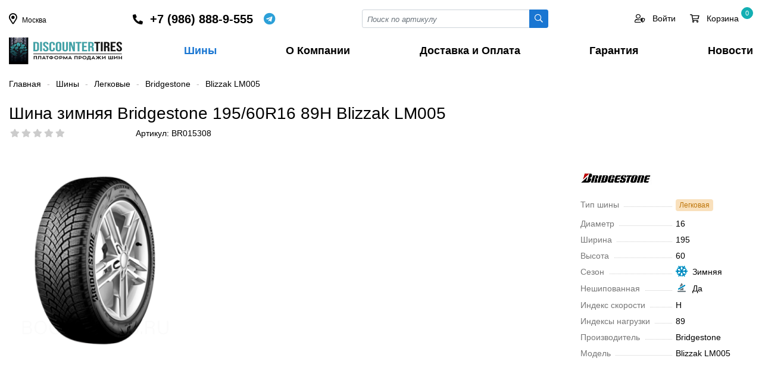

--- FILE ---
content_type: text/html; charset=UTF-8
request_url: https://discountertires.ru/shiny/cars/product/3897/?17052160214096
body_size: 33519
content:
    <!DOCTYPE html>
    <html lang="ru">
    <head>
        <meta charset="utf-8">
        <title>Шина зимняя Bridgestone 195/60R16 89H Blizzak LM005</title>
        <meta name="viewport" content="width=device-width, initial-scale=1">
        <meta name="yandex-verification" content="8a583e5ce3b28383" />
        <link rel="shortcut icon" type="image/x-icon" href="/favicon.ico" />
        <meta http-equiv="Content-Type" content="text/html; charset=UTF-8" />
<meta name="robots" content="index, follow" />
<meta name="keywords" content="Bridgestone Blizzak LM005 195/60 R16 89H, Blizzak LM005, Bridgestone, шины для автомобиля, скидки, бесплатный шиномонтаж" />
<meta name="description" content="Шины Bridgestone Blizzak LM005 195/60 R16 89H в Москве. Стоимость шин, бесплатный шиномонтаж на шины Blizzak LM005, наличие и бесплатная доставка." />
<link href="?17052160214096" type="text/css" rel="stylesheet" />

<script type="text/javascript" data-skip-moving="true">(function(w, d, n) {var cl = "bx-core";var ht = d.documentElement;var htc = ht ? ht.className : undefined;if (htc === undefined || htc.indexOf(cl) !== -1){return;}var ua = n.userAgent;if (/(iPad;)|(iPhone;)/i.test(ua)){cl += " bx-ios";}else if (/Android/i.test(ua)){cl += " bx-android";}cl += (/(ipad|iphone|android|mobile|touch)/i.test(ua) ? " bx-touch" : " bx-no-touch");cl += w.devicePixelRatio && w.devicePixelRatio >= 2? " bx-retina": " bx-no-retina";var ieVersion = -1;if (/AppleWebKit/.test(ua)){cl += " bx-chrome";}else if ((ieVersion = getIeVersion()) > 0){cl += " bx-ie bx-ie" + ieVersion;if (ieVersion > 7 && ieVersion < 10 && !isDoctype()){cl += " bx-quirks";}}else if (/Opera/.test(ua)){cl += " bx-opera";}else if (/Gecko/.test(ua)){cl += " bx-firefox";}if (/Macintosh/i.test(ua)){cl += " bx-mac";}ht.className = htc ? htc + " " + cl : cl;function isDoctype(){if (d.compatMode){return d.compatMode == "CSS1Compat";}return d.documentElement && d.documentElement.clientHeight;}function getIeVersion(){if (/Opera/i.test(ua) || /Webkit/i.test(ua) || /Firefox/i.test(ua) || /Chrome/i.test(ua)){return -1;}var rv = -1;if (!!(w.MSStream) && !(w.ActiveXObject) && ("ActiveXObject" in w)){rv = 11;}else if (!!d.documentMode && d.documentMode >= 10){rv = 10;}else if (!!d.documentMode && d.documentMode >= 9){rv = 9;}else if (d.attachEvent && !/Opera/.test(ua)){rv = 8;}if (rv == -1 || rv == 8){var re;if (n.appName == "Microsoft Internet Explorer"){re = new RegExp("MSIE ([0-9]+[\.0-9]*)");if (re.exec(ua) != null){rv = parseFloat(RegExp.$1);}}else if (n.appName == "Netscape"){rv = 11;re = new RegExp("Trident/.*rv:([0-9]+[\.0-9]*)");if (re.exec(ua) != null){rv = parseFloat(RegExp.$1);}}}return rv;}})(window, document, navigator);</script>









<style>

    *, *::before, *::after {  box-sizing: border-box;  }
    html {
        font-family: -apple-system, BlinkMacSystemFont, "Segoe UI", Roboto, "Helvetica Neue", Arial, "Noto Sans", sans-serif, "Apple Color Emoji", "Segoe UI Emoji", "Segoe UI Symbol", "Noto Color Emoji";
        line-height: 1.5;
        -webkit-text-size-adjust: 100%;
        -webkit-tap-highlight-color: rgba(0, 0, 0, 0);
    }
    body {
        margin: 0;
        font-size: 14px;
        line-height: 1.4;
        color: #000;
        text-align: left;
        min-height: 100vh;
    }
    header {
        /*position: relative;*/
    }
    main {  min-height: 100vh;}
    .logo {
        display: inline-block;
        width: 190px;
        height: 45px;
    }

    a {
        color: #1976d2;
        text-decoration: none;
    }
    a:hover, a:focus {
        color: #000;
    }


        /********************/
    button {  border-radius: 0;  }
    button:focus, input:focus, select:focus {  outline: none;  }
    input, button, select, textarea {
        margin: 0;
        font-family: inherit;
        font-size: inherit;
        line-height: inherit;
    }
    button, input {  overflow: visible;  }
    button, select {  text-transform: none;  }
    [role="button"] {  cursor: pointer;  }

    ul {
        margin-top: 0;
        margin-bottom: 1rem;
    }
    ul ul {  margin-bottom: 0;  }
    p {
        margin-top: 0;
        margin-bottom: 1rem;
    }
    hr {
        border-top: 1px solid #fff;
    }
    label, .label {
        font-size: 1rem;
        display: block;
        margin-bottom: 0.5rem;
    }

    figure {
        margin: 0;
        min-height: 85px;
        line-height: 85px;
        padding-right: 3rem;
    }

    h1, h2, h3, h4, h5, h6, .h1, .h2, .h3, .h4, .h5, .h6 {
        margin-top: 0;
        margin-bottom: 0.5rem;
        font-weight: normal;
        line-height: 2rem;
    }

    h1, .h1 {
        font-size: 2rem;
    }

    h2, .h2 {
        font-size: 1.75rem;
    }

    h3, .h3 {
        font-size: 1.75rem;
    }
    h4, .h4 {
        font-size: 1.5rem;
    }

    h5, .h5 {
        font-size: 1.25rem;
    }

    h6, .h6 {
        font-size: 15px;
    }

    img {
        height: auto;
        vertical-align: middle;
        border-style: none;
    }

    /**************************/



    /**************************/
    /*************************/
    .nav {
        display: -ms-flexbox;
        display: flex;
        flex-wrap: wrap;
        padding-left: 0;
        margin-bottom: 0;
        list-style: none;
        gap: 2px;
    }
    .nav-tabs {
        border-bottom: 1px solid #dee2e6;
    }
    .nav-tabs .nav-link.active, .nav-tabs .nav-item.show .nav-link {
        color: #1976d2 !important;
        border-color: #1976d2;
    }
    .nav-tabs .nav-link {
        display: flex;
        color: #495057;
        border: 1px solid transparent;
        border-top-left-radius: 0.25rem;
        border-top-right-radius: 0.25rem;
        cursor: pointer;
    }
    .nav-tabs .nav-item {
        margin-bottom: -1px;
        margin-top: 0.25rem;
    }
    .nav-link {
        display: block;
        padding: 0.5rem 1rem;
    }
    .tab-content > .tab-pane {
        display: none;
    }

    .tab-content > .active {
        display: block;
    }

    .tabs-select .tabs-item.show {
        display: block;
    }
    .tabs-select .tabs-item {
        display: none;
    }

    .navbar-expand-lg {
        display: none;
    }

    .navbar-expand-lg.show {
        display: block;
        position: fixed;
        top: 0;
        right: 0;
        width: 100%;
        height: 100%;
        background: #fff;
        z-index: 999;
        overflow: hidden;
        margin: 0;
        transition: all 0.3s;
    }

    .navbar-expand-lg.show .navbar-nav a {
        line-height: 38px;
        display: block;
    }
    .navbar-collapse {
        flex-basis: 100%;
        flex-grow: 1;
    }

    .navbar-nav {
        display: -ms-flexbox;
        display: flex;
        flex-direction: column;
        list-style: none;
        justify-content: space-between !important;
        display: -ms-flexbox !important;
        display: flex !important;
        white-space: nowrap;
        font-weight: 600;
        font-size: 18px;
        margin: 0;
        padding: 0;
    }

    .navbar-nav a {
        padding-right: 0.75rem;
        padding-left: 0.75rem;
        color: inherit;
    }
    .navbar-nav li:last-child a {
        padding-right: 0;
    }
    .navbar-nav a:hover, .navbar-nav a:focus, .navbar-nav a.active  {
        color: #1976d2;
    }

    .navbar-toggler {
        padding: 0;
        font-size: 24px;
        line-height: 1;
        background-color: transparent;
        border: none;
        cursor: pointer;
    }

    .navbar-toggler:hover, .navbar-toggler:focus {
        text-decoration: none;
    }
    .navbar-toggler.close:not(.collapsed) {
        padding: 1rem 1rem 0 0;
    }

    .toggler-main {
        border: 1px solid #ddd;
        width: 100%;
        border-radius: 4px;
        padding: 0.5rem 1rem;
        margin-bottom: 1rem;
        font-size: 1.5rem;
    }
    .toggler-target {
        display: none;
    }
    .toggler-target.show {
        display: block;
    }

    .list-unstyled {
        padding-left: 0;
        list-style: none;
    }
    ul.list-icons {
        padding-left: 1.75em;
        position: relative;
    }


    /************ Input **************/
    .input-group {
        position: relative;
        display: -ms-flexbox;
        display: flex;
        -ms-flex-wrap: wrap;
        flex-wrap: wrap;
        -ms-flex-align: stretch;
        align-items: stretch;
        width: 100%;
    }
    .input-group > .form-control,
    .input-group > .custom-select,
    .input-group > .custom-file {
        position: relative;
        -ms-flex: 1 1 auto;
        flex: 1 1 auto;
        width: 1%;
        min-width: 0;
        margin-bottom: 0;
    }
    .input-group > .form-control:not(:last-child),
    .input-group > .custom-select:not(:last-child) {
        border-top-right-radius: 0;
        border-bottom-right-radius: 0;
    }

    .input-group > .form-control + .form-control,
    .input-group > .form-control + .custom-select,
    .input-group > .form-control + .custom-file,
    .input-group > .custom-select + .form-control,
    .input-group > .custom-select + .custom-select,
    .input-group > .custom-select + .custom-file,
    .input-group > .custom-file + .form-control,
    .input-group > .custom-file + .custom-select,
    .input-group > .custom-file + .custom-file {
        margin-left: -1px;
    }


    .input-group-sm > .form-control:not(textarea),
    .input-group-sm > .custom-select {
        height: calc(1.5em + 0.5rem + 2px);
    }

    .input-group-sm > .form-control,
    .input-group-sm > .input-group-append > .btn {
        padding: 0.25rem 0.5rem;
        font-size: 0.875rem;
        line-height: 1.5;
        border-radius: 0.2rem;
    }
    .input-group-sm > .input-group-append > .btn {
        border-top-left-radius: 0;
        border-bottom-left-radius: 0;
    }




    .input-group .btn-login {
        background: #10263c;
        border-radius: 0 20px 20px 0 !important;
        color: #fff;
        padding-right: 10px !important;
        text-transform: uppercase;
        font-size: 12px !important;
        margin-right: 10px;
    }
    .input-group .btn-login:hover, .input-group .btn-login:focus {
        background: #10263c;
        color: #fff;
    }

    .input-group .btn-more {
        border-radius: 50% !important;
        border-color: #ced4da;
        width: 30px;
        height: 30px;
    }
    .input-group .btn-more:hover, .input-group .btn-more:focus {
        background: #10263c;
        color: #fff;
        border-color: inherit;
    }
    .input-group-prepend,
    .input-group-append {
        display: -ms-flexbox;
        display: flex;
    }

    .input-group-prepend .btn, .input-group-append .btn {
        position: relative;
        z-index: 2;
    }

    .input-group-prepend {  margin-right: -1px;  }
    .input-group-append {  margin-left: -1px;  }

    .form-control {
        display: block;
        width: 100%;
        height: calc(1.5em + 0.75rem + 2px);
        padding: 0.375rem 0.75rem;
        font-size: 1rem;
        font-weight: 400;
        line-height: 1.5;
        color: #495057;
        background-color: #fff;
        background-clip: padding-box;
        border: 1px solid #ced4da;
        border-radius: 0.25rem;
        transition: border-color 0.15s ease-in-out, box-shadow 0.15s ease-in-out;
    }
    .form-control-sm {
        height: calc(1.5em + 0.5rem + 2px);
        padding: 0.25rem 0.5rem;
        font-size: 0.875rem;
        line-height: 1.5;
        border-radius: 0.2rem;
    }

    .form-control::-webkit-input-placeholder {
        color: #6c757d;
        opacity: 1;
        font-style: italic;
        font-size: 13px;
    }

    .form-control::-moz-placeholder {
        color: #6c757d;
        opacity: 1;
        font-style: italic;
        font-size: 13px;
    }

    .form-control:-ms-input-placeholder {
        color: #6c757d;
        opacity: 1;
        font-style: italic;
        font-size: 13px;
    }

    .form-control::-ms-input-placeholder {
        color: #6c757d;
        opacity: 1;
        font-style: italic;
        font-size: 13px;
    }

    .form-control::placeholder {
        color: #6c757d;
        opacity: 1;
        font-style: italic;
        font-size: 13px;
    }
    .form-control:disabled, .form-control[readonly] {
        background-color: #e9ecef;
        opacity: 1;
    }
    .form-group {
        margin-bottom: 1rem;
    }

    textarea.form-control {
        height: auto;
    }
    textarea:focus {
        outline: none;
    }
    .form-control option {
        color: #000000;
    }
    .form-control option[selected="selected"] {
        color: #FFF;
        background: #0179ff;
    }
    .form-control option:hover {
        background: #b3b3b3 !important;
    }
    .form-control option:disabled {
        color: #b3b3b3;
    }

    .form-select {
        display: block;
        width: 100%;
        padding: 0.375rem 2.25rem 0.375rem 0.75rem;
        -moz-padding-start: calc(0.75rem - 3px);
        font-size: 1rem;
        font-weight: 400;
        line-height: 1.5;
        color: #212529;
        background-color: #fff;
        background-image: url("data:image/svg+xml,%3csvg xmlns='http://www.w3.org/2000/svg' viewBox='0 0 16 16'%3e%3cpath fill='none' stroke='%23343a40' stroke-linecap='round' stroke-linejoin='round' stroke-width='2' d='M2 5l6 6 6-6'/%3e%3c/svg%3e");
        background-repeat: no-repeat;
        background-position: right 0.75rem center;
        background-size: 16px 12px;
        border: 1px solid #ced4da;
        border-radius: 0.25rem;
        transition: border-color 0.15s ease-in-out, box-shadow 0.15s ease-in-out;
        -webkit-appearance: none;
        -moz-appearance: none;
        appearance: none;
    }
    @media (prefers-reduced-motion: reduce) {
        .form-select {
            transition: none;
        }
    }

    .form-select[multiple], .form-select[size]:not([size="1"]) {
        padding-right: 0.75rem;
        background-image: none;
    }
    .form-select:disabled {
        background-color: #e9ecef;
    }
    .form-select:-moz-focusring {
        color: transparent;
        text-shadow: 0 0 0 #212529;
    }

    .form-select-sm {
        padding-top: 0.25rem;
        padding-bottom: 0.25rem;
        padding-left: 0.5rem;
        font-size: .875rem;
    }

    /*************** Button *******************/
    .btn {
        display: inline-block;
        position: relative;
        font-weight: 400;
        color: #212529;
        text-align: center;
        vertical-align: middle;
        -webkit-user-select: none;
        -moz-user-select: none;
        -ms-user-select: none;
        user-select: none;
        background-color: transparent;
        border: 1px solid transparent;
        padding: 0.375rem 0.75rem;
        font-size: 1rem;
        line-height: 1.5;
        border-radius: 2px;
        transition: color 0.15s ease-in-out, background-color 0.15s ease-in-out, border-color 0.15s ease-in-out, box-shadow 0.15s ease-in-out;
    }


    .btn.disabled, .btn:disabled {
        opacity: 0.65;
    }

    .btn:not(:disabled):not(.disabled) {
        cursor: pointer;
    }

    .btn:hover {
        color: #212529;
        text-decoration: none;
    }

    .btn:focus, .btn.focus {
        outline: 0;
    }
    .btn-block {
        display: block;
        width: 100%;
    }

    .btn-sm {
        padding: 0.25rem 0.5rem;
        font-size: 0.875rem;
        line-height: 1.5;
        border-radius: 0.25rem;
    }

    .btn-outline-secondary {
        color: #1976d2;
        border-color: #1976d2;
        background: #fff;
    }

    .btn-outline-secondary:hover, .btn-outline-secondary:focus{
        color: #fff;
        background-color: #1976d2;
        border-color: #1976d2;
    }
    .btn-outline-primary {
        color: #1976d2;
        border-color: #1976d2;
    }

    .btn-outline-info {
        color: #17a2b8;
        border-color: #17a2b8;
    }

    .btn-outline-info:hover {
        color: #fff;
        background-color: #17a2b8;
        border-color: #17a2b8;
    }


    .btn-primary {
        color: #fff;
        background-color: #1976d2;
        border-color: #1976d2;
    }

    .btn-primary:hover, .btn-primary:focus {
        color: #fff;
        background-color: #2585e5;
        border-color: #2585e5;
    }

    .btn-info {
        color: #fff;
        background-color: #17a2b8;
        border-color: #17a2b8;
    }

    .btn-info:hover, .btn-info:focus {
        color: #fff;
        background-color: #138496;
        border-color: #117a8b;
    }
    .btn-danger {
        color:#fff;
        background-color:#dc3545;
        border-color:#dc3545;
    }
    .btn-danger:hover, .btn-danger:focus {
        color:#fff;
        background-color:#c82333;
        border-color:#bd2130;
    }
    .btn-delete {
        color: #fff;
        background-color: #bfbfbf;
        border-color: #ffffff;
        font-size: 15px;
        line-height: 17px;
        padding: 0;
        height: 20px;
        width: 20px;
    }
    .btn-delete:hover, .btn-delete:focus {
        color:#fff;
        background-color:#c82333;
        border-color:#bd2130;
    }
    .btn-warning {
        color: #212529;
        background-color: #ffc107;
        border-color: #ffc107;
    }

    .btn-warning:hover {
        color: #212529;
        background-color: #e0a800;
        border-color: #d39e00;
    }
    .btn-success {
        color: #fff;
        background-color: #8ab933;
        border-color: #8ab933;
    }
    .btn-success:hover, .btn-success:focus {
        color: #fff;
        background-color: #6c9422;
        border-color: #6c9422;
    }
    .btn-link, .btn-link-coupon {
        font-weight: 400;
        color: #007bff;
        text-decoration: none;
    }
    .btn-link:hover, .btn-link-coupon:hover, .btn-link:focus, .btn-link-coupon:focus {
        color: #0056b3;
        text-decoration: underline;
    }

    .btn-link-coupon {
        font-size: 12px;
        text-align: right;
        padding: 0;
    }
    .btn-link-coupon i {
        width: 20px;
        text-align: center;
        padding-left: 0.25rem;
        padding-right: 0;
    }

    .btn-outline-dark {
        border: 1px solid #ced4da;
    }
    .btn-outline-dark:hover, .btn-outline-dark:focus {
        background: #ced4da;
    }

    .btn-outline-dashed {
        border: 1px dashed #bbb;
        border-radius: 0.5rem;
        cursor: pointer;
    }
    .btn-outline-dashed.selected {
        border: 1px solid #3bb3cf;
        color: #fff;
        background: linear-gradient(180deg, #42ceee 0%, #0e8daa 100%) !important;
        background-color: #42ceee;
    }
    .btn-outline-dashed.notallowed {
        display: none;
    }

    .btn-modal-map {
        position: absolute;
        right: 0.5rem;
        top: -0.85rem;
        z-index: 1;
    }

    .discount-percent {
        display: inline-flex;
        align-items: center;
        justify-content: center;
        width: 35px;
        height: 35px;
        border-radius: 50%;
        color: #465601;
        background: #d4e97b;
        position: absolute;
        top: -20px;
    }


    /********************************/
    .breadcrumb {
        display: -ms-flexbox;
        display: flex;
        -ms-flex-wrap: wrap;
        flex-wrap: wrap;
        padding: 0;
        margin: 1.5rem 0;
        font-size: 14px;
    }

    .breadcrumb-item + .breadcrumb-item::before {
        content: "-";
        color: #b6b5b5;
        padding: 0 10px;

    }
    .breadcrumb-item a {
        color: inherit;
    }
    .breadcrumb-item.active {
        color: #888;
    }
    .breadcrumb-item a:hover, .breadcrumb-item a:focus {
        color: #1976d2 !important;
    }
    .breadcrumb.red * {
        color: #888 !important;
    }

    .alert {
        position: relative;
        padding: 0.75rem 1.25rem;
        margin-bottom: 1rem;
        border-radius: 4px;
    }
    .alert-mini {
        padding: 0.5rem 1rem;
    }
    .alert-success {
        color: #155724;
        background-color: #d4edda;
        border-color: #c3e6cb;
    }
    .alert-success-info {
        background-color: #bcffeb;
        border: 1px dashed #00d092;
    }
    .alert-info {
        color: #0c5460;
        background-color: #e3f0f3;
        border-color: #bee5eb;
    }
    .alert-info-info {
        color: #006373;
        background-color: #fff;
        border: 1px dashed #17a2b8;
    }
    .alert-warning {
        background: rgb(255,226,143);
        background: linear-gradient(180deg, rgba(255,226,143,1) 0%, rgb(255 204 56) 100%);
        border: none;
        color: inherit;
    }
    .alert-warning-outline {
        border: none;
    }
    .alert-warning-secondary {
        background: rgb(255,243,208);
        color: inherit;
    }
    .alert-secondary {
        color: #383d41;
        background-color: #e2e3e5;
        border-color: #d6d8db;
    }


    .alert-danger {
        color: #721c24;
        background-color: #f8d7da;
        border-color: #f5c6cb;
    }
    .alert-dark {
        /*
        background-color: #eee;
        border-color: #e8e8e8;
        */
        background: rgb(233,233,233);
        background: linear-gradient(180deg, rgb(233 233 233) 0%, rgb(213 213 213) 100%);
    }

    .alert .close {
        display: inline-flex;
        align-items: center;
        justify-content: center;
        position: absolute;
        right: 1rem;
        top: 0.5rem;
        height: 20px;
        width: 20px;
        font-size: 18px;
        cursor: pointer;
    }
    /******* Filter*******/
    .sort-buttons {}

    .sort-btn {
        margin-right: 1rem;
        border-radius: 4px;
        padding: 2px 0.5rem;
        background: #ffffff;
        border: 1px solid #333;
        color: #333;
    }
    .sort-btn:hover, .sort-btn:focus {
        border: 1px solid #1976d2;
        color: #1976d2;
    }
    .sort-btn.active {
        background: #1976d2;
        border: 1px solid #1976d2;
        color: #fff;
    }
    .filter-name {
        display: inline-block;
        font-size: 26px;
        line-height: 22px;
        margin-bottom: 0.75rem;
    }
    .filter-name span {
        display: block;
    }
    .filter-name_item {
        margin: 0 0.5rem;
        text-align: center;
    }
    .filter-name_value {
        color: #1976d2;
    }
    .filter-name_label {
        color: #888;
        margin: 0 0.5rem;
        font-size: 14px;
    }

    .findTabContent .fal {
        position: absolute;
        right: 0;
        top: 0;
        border-left: 1px solid #ced4da;
        line-height: 36px;
        width: 26px;
        text-align: center;
        cursor: pointer;
        padding: 0;
    }
    .findTabContent .fal:hover, .findTabContent .fal:focus  {
        background: #e3e3e3;
    }
    .dropdownContent {
        margin: 0;
        list-style: none;
        background: #fff;
        z-index: 9999999;
        overflow: hidden;
        position: absolute;
        width: 100%;
        padding: 0;
        border: 1px solid #ced4da;
        left: 0;
        top: 40px;
        max-height: 200px;
        overflow-y: auto;
    }
    .dropdownContent label {
        font-size: 14px;
        display: block;
        overflow: hidden;
        -webkit-box-sizing: border-box;
        -moz-box-sizing: border-box;
        box-sizing: border-box;
        width: 100%;
        cursor: pointer;
        padding: 6px 9px;
        vertical-align: middle;
        white-space: nowrap;
        text-overflow: ellipsis;
        -ms-text-overflow: ellipsis;
        font-weight: 400;
        margin-bottom: 0;
    }
    .dropdownContent li label:hover, .dropdownContent li label:focus {
        background: #e3e3e3;
    }
    .dropdownContent label.selected:hover, .dropdownContent label.selected:focus, .dropdownContent label.selected {
        color: #FFF;
        background: #0179ff;
    }
    .dropdownContent label.selected .text-muted {
        color: #FFF;
    }



    .modef_num {
        display: inline-block;
        color: #000;
        background-color: #fff;
        border: 1px solid #017aff;
        font-size: 12px;
        border-radius: 10px;
        text-align: center;
        padding: 1px 6px;
        margin-left: 5px;
        position: relative;
        top: -1px;
    }
    .checkbox label.disabled, .disabled-select {
        cursor: default;
        opacity: .4;
    }

    .checkbox label {
        cursor: pointer;
        overflow: hidden;
    }
    .checkbox label span {
        padding-left: 25px;
        display: block;
    }
    .checkbox label img {
        position: relative;
        top: -2px;
        padding: 0 10px 0 30px;
    }
    .checkbox label:after, .checkbox input:disabled+label:hover:after {
        content: "\f00c";
        font-family: 'FAR', sans-serif;
        display: block;
        height: 16px;
        width: 16px;
        position: absolute;
        left: 15px;
        top: 3px;
        background: #fff;
        font-size: 10px;
        text-align: center;
        color: #fff;
        border-radius: 2px;
        -moz-border-radius: 2px;
        -webkit-border-radius: 2px;
        border: 1px solid #ced4da;
    }
    .radio label:after, .radio input:disabled+label:hover:after {
        border-radius: 50%;
    }


    .checkbox label:hover:after {
        color: #0179ff;
        background: #0179ff;
        border-color: #0179ff;
    }

    .checkbox input:checked+label:after {
        color: #fff;
        background: #0179ff;
        border-color: #0179ff;
    }

    /*******************************************/

    .rating {
        font-size: 14px;
        white-space: nowrap;
        width: 105px;
        overflow: hidden;
    }
    .rating i {
        cursor: pointer;
        padding-right: 5px;
    }
    .rating i.active {
        color: #fab600 !important;
    }
    .rating i.fas {
        color: #fab600;
    }
    .rating i.fal {
        color: #b8b8b8;
    }
    .list-group {
        display: -ms-flexbox;
        display: flex;
        -ms-flex-direction: column;
        flex-direction: column;
        padding-left: 0;
        margin-bottom: 0;
    }
    .list-group-item:first-child {
        border-top-left-radius: 0.25rem;
        border-top-right-radius: 0.25rem;
    }
    .list-group-item {
        position: relative;
        display: block;
        padding: 0.75rem 1.25rem;
        margin-bottom: -1px;
        background-color: #fff;
        border: 1px solid rgba(0, 0, 0, 0.125);
    }
    .list-group-item-action {
        width: 100%;
        color: #444;
        text-align: inherit;
        height: 45px;
    }
    .list-group-item-action.active {
        color: #1976d2;
        font-weight: 500;
    }
    .list-group i {
        width: 30px;
        text-align: center;
    }
    .iblock-vote span:before {
        font-family: 'FAS', sans-serif;
        content: "\f005";
        padding: 0 1.5px;
    }
    .iblock-vote .star-active  {
        cursor: pointer;
    }

    .vote_min span:before {
        font-size: 11px;
        position: relative;
        top: -2px;
    }
    .vote_min .star-empty:before, .vote_big .star-empty:before {
        color: #ccc;
    }
    .vote_min .star-voted:before, .vote_big .star-over:before,
    .vote_big .star-voted:before, .vote_big .star-over:before {
        color: #fab500;
    }
    .img_thumb {
        height: 170px;
        position: relative;
    }
    .models_block {
        position: absolute;
        left: 0;
        bottom: 0;
        width: 25px;
    }
    .models_block img {
        margin-bottom: 8px;
    }
    .sizes_block {
        position: absolute;
        left: 0;
        top: 0;
        color: #6c757d;
        font-size: 12px;
    }
    .sizes_block span {
        display: table;
        border: 1px solid #c3c3c3;
        border-radius: 3px;
        padding: 0 4px;
        margin-bottom: 5px;
    }
    .sizes_block span i {
        width: 20px;
        text-align: center;
    }
    .element_block.opacity {
        opacity: 0.4;
    }
    .element_block .element_name {
        display: block;
        height: 65px;
        overflow: hidden;
        font-size: 15px;
        margin-bottom: 0.25rem !important;
        color: #333;
    }
    .element_block .element_name:hover, .element_block .element_name:focus {
        color: #1976d2;
    }

    .props .prop {
        position: relative;
        margin-bottom: 0.75rem;
    }
    .props .prop:before {
        content: "";
        position: absolute;
        left: 15px;
        top: 12px;
        border-bottom: 1px dotted #ccc;
        width: 48%;
    }
    .props.props-lg .prop:before {
        width: 64%;
    }
    .props.props-3 .prop:before {
        width: 24%;
    }
    .props .name {
        padding-right: 8px;
        color: #777;
        background: #FFFFFF;
    }
    .cpn.order .props .name {
        background: inherit;
    }
    .props .img {
        display: inline-block;
        width: 20px;
        height: 20px;
        margin-left: 8px;
        position: relative;
        top: -2px;
    }
    .quantity {
        display: flex;
        align-items: baseline;
        justify-content: space-between;
        width: 150px;
    }
    .quantity .plus, .quantity .minus, .quantity input {
        display: inline-block;
        width: 55px;
        height: 32px;
        line-height: 20px;
        font-size: 16px;
        font-weight: bold;
        background: #fff;
        text-align: center;
        padding: 7px 3px;
        cursor: pointer;
    }
    .quantity .plus:hover, .quantity .plus:focus,
    .quantity .minus:hover, .quantity .minus:focus { color: #1976d2;}
    .quantity input {
        border: 0;
        font-weight: normal;
        border-radius: 0;
        cursor: inherit;
    }
    .like_icons {
        display: inline-block;
        margin-bottom: 0.25rem;
        width: 30px;
        height: 30px;
        border-radius: 50%;
        cursor: pointer;
        line-height: 30px;
    }
    .like_icons input {
        display: none;
    }
    .like_icons i {
        padding: 0;
        font-size: 14px;
    }
    .like_icons:hover {
        background-color: #e3e3e3;
        color: #000;
    }
    .like_icons_element {
        position: absolute;
        right: 15px;
        top: -5px;
    }

    /*************************/

    .modal {
        display: none;
        position: fixed;
        top: 0;
        left: 0;
        width: 100%;
        height: 100%;
        overflow-x: hidden;
        overflow-y: auto;
        outline: 0;
        background: #0006;
        z-index: 1060;
    }
    .modal.open {
        display: block;
    }
    .modal-content, .modal-dialog {
        position: relative;
        margin: 1.75rem auto;
        background: #fff;
        width: 85%;
    }


    .modal .close {
        position: absolute;
        top: -1rem;
        right: -1rem;
        background: #fff;
        font-size: 28px;
        height: 2rem;
        width: 2rem;
        border-radius: 50%;
        text-align: center;
        line-height: 28px;
        cursor: pointer;
    }
    .modal-header {
        padding: 1rem;
        margin-bottom: 1rem;
        border-bottom: 1px solid var(--border-default);
    }
    .modal-body {
        padding: 1rem;
    }
    .modal-footer {
        padding: 1rem;
    }


    /**************/
    .element_table {
        border: 1px solid #eee;
        margin-bottom: -1px;
    }
    .viewed_left {
        float: left;
        width: 80px !important;
    }

    .viewed_right {
        padding-left: 90px;
    }

    .header-phone {
        display: flex;
        align-items: center;
    }
    .header-phone a {
        color: inherit;
        font-size: 20px;
        font-weight: 600;
    }
    .header-phone a:hover {
        color: inherit;
    }

    .whatsapp {
        display: inline-flex;
        align-items: center;
        font-size: 20px;
        margin-left: 1rem;
        overflow: hidden;
        color: #0dc143;
        cursor: pointer;
    }
    .whatsapp::before {
        content: "\f232";
        font-family: 'FAB', sans-serif;
        display: inline-block;
        width: 22px;
        text-align: center;
    }

    .telegram {
        display: inline-flex;
        align-items: center;
        font-size: 20px;
        margin-left: 0.5rem;
        overflow: hidden;
        color: #2ca0d8;
        cursor: pointer;
    }
    .telegram::before {
        content: "\f2c6";
        font-family: 'FAB', sans-serif;
        display: inline-block;
        width: 22px;
        text-align: center;
    }

    .whatsapp span, .telegram span {
        padding-left: 0.5rem;
    }

    .footer-phone {
        display: flex;
        align-items: center;
    }



    .dropdown {
        position: relative;
        display: inline-block;
        cursor: pointer;
    }
    .dropdown:hover .dropdown-content, .dropdown:focus .dropdown-content {
        display: block;
    }
    .dropdown a {
        color: inherit;
        font-size: 20px;
    }
    .dropdown:hover a {
        color: inherit;
    }
    .dropdown-content {
        display: none;
        position: absolute;
        width: 208px;
        box-shadow: 0 8px 16px 0 rgba(0,0,0,0.2);
        margin: 0 auto;
        right: 0;
        z-index: 1;
        padding: 8px 20px 8px;
        left: -14px;
    }
    .btn-top {}
    .btn-top a {
        color: inherit;
        display: inline-block;
        margin-right: 1.5rem;
        position: relative;
    }
    .btn-top a:last-child {
        margin-right: 0;
    }
    .btn-top a:hover, .btn-top a:focus {
        color: #1976d2;
    }
    .btn-top a.active {
        color: #1976d2;
    }

    .btn-top a i {
        font-size: 24px;
    }
    .btn-top a .count {
        display: inline-block;
        position: absolute;
        top: -10px;
        left: 20px;
        text-align: center;
        width: 20px;
        height: 20px;
        line-height: 18px;
        border-radius: 100%;
        font-size: 11px;
        background: #13afb3;
        border: 1px solid #13afb3;
        color: #fff;
    }
    .btn-top a .count.success {
        background: #1976d2 ;
        border: 1px solid #1976d2 ;
    }

    .count-menu {
        position: relative;
    }
    .count-menu span {
        display: inline-block;
        position: absolute;
        top: -10px;
        left: -10px;
        text-align: center;
        width: 20px;
        height: 20px;
        line-height: 18px;
        border-radius: 100%;
        font-size: 11px;
        background: #13afb3;
        border: 1px solid #13afb3;
        color: #fff;

    }

    .gs_section {
        margin: 0 0 -1px -1px;
        color: #333 !important;
        font-size: 1rem;
        padding: 2rem 1rem;
    }
    .gs_section:hover {
        border-color: #fff;
        box-shadow: 0 0 20px 0 rgba(0,0,0,.15);
    }
    .pagination {
        display: -ms-flexbox;
        display: flex;
        padding-left: 0;
        list-style: none;
        border-radius: 0.25rem;
    }

    .page-link {
        position: relative;
        display: block;
        padding: 0.5rem 0.75rem;
        color: #333;
        font-weight: bold;
        font-size: 16px;
    }

    .page-link:hover {
        color: #017aff !important;
        text-decoration: none;
    }

    .page-link.disabled {
        color: #fff;
        pointer-events: none;
        cursor: auto;
        background-color: #017aff;
        border-radius: 2px;
        font-weight: normal;
    }
    .page-link.empty {
        pointer-events: none;
        cursor: auto;
    }
    .page-link.angle {
        padding: 0.29rem 0.75rem 0.27rem;
        font-weight: normal;
    }
    .page-link.angle i {
        padding: 0;
        font-size: 24px
    }
    .border {
        border: 1px solid #dee2e6 !important;
    }
    /**/
    .card {
        position: relative;
        display: -ms-flexbox;
        display: flex;
        -ms-flex-direction: column;
        flex-direction: column;
        min-width: 0;
        word-wrap: break-word;
        background-color: #fff;
        background-clip: border-box;
        border: 1px solid rgba(0, 0, 0, 0.125);
        border-radius: 0.25rem;
    }
    .card-header {
        margin-bottom: 0;
        padding: 0.5rem 1rem;
        background-color: rgba(0, 0, 0, 0.03);
        /*border-bottom: 1px solid rgba(0, 0, 0, 0.125);*/
    }
    .card-body {
        -ms-flex: 1 1 auto;
        flex: 1 1 auto;
        min-height: 1px;
        padding: 1rem;
    }
    .card-footer {
        padding: 0.5rem 1rem;
        background-color: rgba(0, 0, 0, 0.03);
        border-top: 1px solid rgba(0, 0, 0, 0.125);
    }

    .card-href .card-header {cursor: pointer;}


    .card-href-success div[aria-expanded='true'], .card-href-success div[aria-expanded='true']:hover {
        background: #b7f1c5;
        font-weight: 500;
    }
    .card-href-warning div[aria-expanded='true'], .card-href-warning div[aria-expanded='true']:hover {
        background: #f1efb7;
        font-weight: 500;
    }
    .card-href-info div[aria-expanded='true'], .card-href-info div[aria-expanded='true']:hover {
        background: #b7e6f1;
        font-weight: 500;
    }


    .card-href .card-header:hover {
        background: #efefef;
    }
    .card-href .card-block.show {
        box-shadow: 0 3px 7px -1px #999;
        background: #efefef;
    }

    .coupon-card {
        position: relative;
        display: -ms-flexbox;
        display: flex;
        flex-direction: column;
        min-width: 0;
        word-wrap: break-word;
        background-color: #fff;
        background-clip: border-box;
        border: 1px solid rgba(0,0,0,.125);
        border-radius: .25rem;
    }
    .coupon-card-header {
        padding: 0.25rem 1rem;
        margin-bottom: 0;
        border-bottom: 1px solid rgba(0, 0, 0, 0.125);
    }
    .coupon-card-body {
        padding: 0.5rem 1rem;
        background: #fff;
    }
    .coupon-card-footer {
        padding: 0.75rem 1rem;
        background: #fff;
        border-top: 1px solid rgba(0, 0, 0, 0.125);
    }

    .badge {

        display: inline-flex;
        align-items: center;
        justify-content: center;
        border-radius: 4px;
        padding: 0 8px;
        height: 22px;
        font-size: 10px;
        background-color: #fff;
        margin-right: 4px;
        margin-bottom: 4px;
        position: relative;
        overflow: hidden;
        max-width: 100%;
        text-overflow: ellipsis;
        white-space: nowrap;
        text-decoration: none;
        vertical-align: top;
    }
    .badge:after {
        content: ' ';
        opacity: .3;
        position: absolute;
        top: 0;
        left: 0;
        width: 100%;
        height: 100%;
    }
    .badge-md {
        font-size: 12px;
        padding: 2px 6px;
        height: 20px;
    }

    .badge-sm {
        height: 18px;
        width: 18px;
    }
    .badge-car {color: #ab6701;}
    .badge-car:after {background-color: #e9981e;}
    .badge-cartruck {color: #0043ff;}
    .badge-cartruck:after {background-color: #7597f7;}
    .badge-vned {color: #000000;}
    .badge-vned:after {background-color: #004d71;}

    .badge-all {color: #444444;}
    .badge-all:after {background-color: #777777;}

    .badge-success {
        color: #fff;
        background-color: #28a745;
    }
    .badge-danger {
        color: #fff;
        background-color: #a72828;
    }
    .badge-info {
        color: #fff;
        background-color: #17a2b8;
    }
    .badge-warning {
        color: #212529;
        background-color: #ffc107;
    }
    .badge-secondary {
        color: #fff;
        background-color: #6c757d;
    }
    .cbadge {
        display: inline-block;
        font-size: 12px;
        border-radius: 4px;
        padding: 2px 4px;
        text-align: center;
    }

    .bgcard {
        border-radius: 4px;
        display: block;
        background-color: #fff;
        position: relative;
    }


    .bg-all {background-color: #eeeeee; color: #444444;}
    .btn-all {
        background: #d6d6d6;
        border-color: #d6d6d6;
    }

    .bg-car {background-color: #f9e0bc85; color: #ab6701;}
    .btn-car {
        background: #ab6701;
        border-color: #ab6701;
        color: #fff !important;
    }

    .bg-cartruck {background-color: #d6e0fdad; color: #386dfe;}
    .btn-cartruck {
        background: #5f89fd;
        border-color: #5f89fd;
        color: #fff !important;
    }
    .bg-vned {background-color: #b3cad48f; color: #000000;}
    .btn-vned {
        background: #608190;
        border-color: #608190;
        color: #fff !important;
    }

    .get-order {
        padding: 0.75rem 0;
        border-radius: 4px;
        border: 1px dotted #ccc;
    }
    .cpn {
        margin: 0 !important;
        padding: 15px;
        border-radius: 6px;
        border: 1px solid #ddd;
    }
    .cpn.active {
        border: 1px solid #94c435;
    }
    .cpn.order {
        border: 1px solid #d4d4d4;
        background: #eee;
    }

    .cpn-info {
        border: 1px solid #17a2b8 !important;
    }
    .cpn:hover, .cpn:focus {
        background: #eee;
    }
    .cpn-cancel {
        background: #fde6e6 !important;
    }

    .cpn-status {
        display: inline-block;
        padding: 6px 15px;
        border-radius: 6px 6px 0 0;
        position: relative;
        border-bottom: none !important;
    }

    .cpn-status.active {
        background: #94c435;
        border: 1px solid #94c435;
        color: #fff;
    }
    .cpn-status.order {
        background: #eee;
        border: 1px solid #d4d4d4;
        color: #000;
    }
    .cpn-find {
        display: inline-block;
        border: 1px solid #1976d2;
        border-bottom: none;
        padding: 6px 15px;
        border-radius: 6px 6px 0 0;
    }


    .table-responsive {
        overflow-x: auto;
    }

    .table {
        width: 100%;
        margin-bottom: 1rem;
        color: var(--color);
        vertical-align: top;
        border-color:  var(--border-default);
    }
    .table-responsive {
        overflow-x: auto;
    }
    .table-nowrap {
        white-space: nowrap;
    }
    .table-image {
        width: 65px;
        height: 65px;
        color: #6c757d;
        display: flex;
        align-items: center;
        justify-content: center;
        font-size: 30px;
    }
    .table-name {
        color: #3f4254;
        font-weight: 600;
        font-size: 1.15rem;
    }
    .table > :not(caption) > * > * {
        border-bottom: 1px solid #dee2e6;
        padding: 0.5rem 1rem 0.5rem 0.1rem;
        white-space: nowrap;
        vertical-align: middle;
    }
    .table thead * {
        padding-top: 0.75rem;
        padding-bottom: 0.75rem;
        border: none;
        color: #6c757d;
        text-align: left;
        font-weight: 500;
    }

    .table.table-extra thead * {
        padding-top: 0;
        padding-bottom: 0;
        font-weight: normal;
        font-size: 11px;
    }
    .table.table-extra tbody td {
        height: 35px;
    }
    .table.table-extra tbody td:last-child {
        padding-right: 0;
    }
    .table > tbody td {
        height: 50px;
    }

    tr.bb-none td {
        border-bottom: none;
    }

    .table > thead {vertical-align: bottom;  font-weight: 500;}
    .table > tbody {vertical-align: inherit;}

    .table.table-valign > :not(caption) > * > * {
        vertical-align: middle;
    }

    .table.table-propertys thead * {

        padding-top: 0.25rem;
        padding-bottom: 0.25rem;
    }
    .table.table-propertys > :not(caption) > * > * {

        padding-top: 0;
        padding-bottom: 0;
        height: 30px;
    }
    .table.table-propertys tbody tr:hover  {
        background: #f0f0f0;
    }


/*
    table {
        border-collapse: collapse;
    }
    .table {
        width: 100%;
        max-width: 100%;
        margin-bottom: 1rem;
        background-color: transparent;
    }

    .table-bordered {
        border: 1px solid #dee2e6;
    }

    .table-bordered td, .table-bordered th {
        border: 1px solid #dee2e6;
    }
    .table td, .table th {
        padding: .25rem 0.5rem;
        vertical-align: top;
        border-top: 1px solid #dee2e6;
    }
*/
    .sklad-line {
        position: relative;
        border: 1px solid #ddd;
        padding: 0.5rem 0;
        margin-bottom: 0.5rem;
        font-size: 15px;
        border-radius: 4px;
        cursor: pointer;
    }
    .sklad-line.selected {
        background: #e3f0f3;
    }


    .sklad-line:hover, .sklad-line:focus {
        background: #eee;
    }
    .sklad-line.selected:hover, .sklad-line.selected:focus {
        background: #fff;
    }

    .sklad-line.selected:before  {
        position: absolute;
        font-family: 'FAL', sans-serif;
        content: "\f00c";
        color: #006dff;
        width: 19px;
        height: 19px;
        text-align: center;
        line-height: 20px;
        top: 8px;
        font-size: 14px;
        border-radius: 4px;
        left: 0.5rem;
        font-weight: bold;
    }


    .sklad-item {
        padding-left: 2.5rem;
    }

    .sklad-line.notallowed {
        color: #6c757d;
        font-style: italic;
        cursor: not-allowed;
        font-size: 14px;
    }

    .sklad-line.notallowed:hover, .sklad-line.notallowed:focus {
        background: #fff;
    }

    .empty-cart-image {
        margin: 50px auto 42px;
        width: 131px;
        height: 116px;
        background: url(/include/img/empty_cart.svg) no-repeat center;
        background-size: contain;
        -webkit-background-size: contain;
    }
    .empty-cart-text {
        margin-bottom: 42px;
        color: #bababa;
        text-align: center;
        font-size: 36px;
    }
    .empty-cart-desc {
        margin-bottom: 42px;
        color: #000;
        text-align: center;
        font-size: 16px;
    }
    .tbl_header {
        border-bottom: 2px solid #ececec;
        padding: 6px 0;
        font-weight: 500;
        margin-bottom: 0.5rem;
    }
    .tbl_body {
        padding: 5px 0;
        font-size: 15px;
        margin-bottom: 0.25rem !important;
        margin-top: 0.25rem !important;
    }
    .tbl_title {
        display: block;
        color: #555;
        font-size: 13px;
    }
    .tbl_num {
        margin-bottom: 0.75rem;
    }

    @media (min-width: 992px) {
        .tbl_title {
            display: none !important;
        }
        .tbl_num {
            margin-bottom: 0;
        }
    }

    .coupon-item {
        border: 1px solid #13afb3;
        border-radius: 4px;
        text-align: center;
    }
    .coupon-item .title {
        font-size: 12px;
        padding: 2px 0;
    }
    .coupon-item .price {
        position: relative;
        background: #13afb3;
        padding: 3px 0;
        color: #fff;
    }
    .percent {
        display: inline-block;
        background: yellow;
        border: 1px solid #dfdf1e;
        border-radius: 4px;
        padding: 0 4px;
        color: #000;
    }
    .btn .percent {
        position: absolute;
        top: -15px;
        right: -20px;
    }
    .coupon-item .percent {
        position: absolute;
        top: -10px;
        right: 0;
    }

    .coupon-item.have {border: 1px solid #1976d2}
    .coupon-item.have .price {background: #1976d2;}

    .coupon-item-line {
        border: 1px solid #13afb3;
        border-radius: 4px;
        display: flex;
        font-size: 12px;
        max-width: 135px;
        background: #13afb3;
    }
    .coupon-item-line .title {
        background: #fff;
        padding: 2px 4px;
        text-align: center;
        width: 40%;
    }
    .coupon-item-line .price {
        padding: 2px 4px;
        text-align: center;
        color: #fff;
        width: 60%;
    }
    .coupon-item-line.have {
        background: #1976d2;
        border: 1px solid #1976d2;
    }

    .coupon-item-lg {
        border: 1px solid #13afb3;
        border-radius: 4px;
        text-align: center;
    }
    .coupon-item-lg .title {
        font-size: 1.5rem;
        padding: 0.5rem 0;
    }
    .coupon-item-lg .price {
        background: #13afb3;
        padding: 0.75rem 0;
        color: #fff;
        font-size: 2rem;
    }
    .coupon-item-lg .bill {
        padding: 0.5rem 0;
        font-size: 20px;
    }
    .coupon-item-lg .bill span {
        color: #6c757d;
        font-size: 14px;
        display: inline-block;
        margin-right: 0.5rem;
    }
    .bg-mn {
        background: #17a2b8;
        border-radius: 2px;
        text-align: center;
        color: #fff;
        display: inline-block;
        padding: 0 9px;
    }

    .qiwi-info {
        border: 1px dashed #ddd;
        border-radius: 4px;
        padding: 1rem;
    }

    #map {
        width: 100%;
        height: 500px;
    }
    .map-menu {
        list-style: none;
        padding: 0;
    }
    .map-menu > li > a {
        display: flex;
        font-size: 22px;
        color: #222;
        margin-bottom: 0.75rem;
        justify-content: space-between;
        align-items: center;
    }

    .map-menu > li > a:after {
        font-family: 'FAL', sans-serif;
        font-size: 23px;
    }
    .map-menu > li > a:after {
        content: "\f107";
    }
    .map-menu > li > a.hidden:after {
        content: "\f106";
    }

    .map-submenu {
        list-style: none;
        margin: 0 0 1.25rem 1rem;
        padding: 0;
    }
    .map-submenu > li {
        margin-bottom: 1rem;
    }
    .map-submenu > li > a {
        color: #222;
        font-size: 18px;
        font-weight: 500;
    }
    .map-submenu > li > a.active {
        color: #1976d2;
    }
    .map-submenu > li > div {
    }

    .sklad-item {
        padding: 0 1rem !important;
    }



    .sklad-line.selected {
        background: #42ceee !important;
        background: linear-gradient(180deg, #42ceee 0%, #0e8daa 100%) !important;
        border: 1px solid #3bb3cf;
    }
    .sklad-line.selected:before {
        content: none;
        top: 25px;
        font-size: 13px;
    }
    .sklad-line.selected .sklad-item {
        color: #FFFFFF !important;
        font-weight: 500;
    }

    .sklad-line.selected .shadow {
        text-shadow: 1px 1px 1px #00566b;
    }


    .sklad-title {
        font-size: 12px;
        color: #6c757d;
        font-weight: normal;
    }
    .sklad-line.selected .sklad-title {
        color: #002e38;
    }

    .economy-line {
        border-bottom: 1px solid #ddd;
        padding-bottom: 0.25rem;
        margin: 0 0 0.25rem !important;
    }
    .coupon-success {
        background: #3ee163;
        background: linear-gradient(180deg, #3ee163 0%, #33b350 100%);
        padding: 0.25rem 1rem;
        height: 30px;
    }
    .coupon-dark {
        background: #dbdddb;
        background: linear-gradient(180deg, #dbdddb 0%, #b1b1b1 100%);
        padding: 0.25rem 1rem;
        height: 30px;
    }

    .offer {
        display: flex;
        align-items: center;
        border: 1px solid #ddd;
        border-radius: 8px;
        cursor: pointer;
    }
    .offer-body {
        width: 100%;
        margin-left: 1rem;
        padding: 0.5rem 1rem;
        display: grid; grid-template-columns: repeat(5, 1fr);
    }
    .offer input {
        margin-left: 1rem;
    }
    .offer input:checked ~ .offer-body {
        background: #ddecff;
    }

    .mapControl {
        position: relative;
    }
    .mapContent {
        background: #fff;
        border: 1px solid #eee;
        padding: 1rem;
    }
    .mapCloseButton {
        position: absolute;
        right: 0.25rem;
        top: 0.25rem;
        color: red;
        border: 1px solid #ddd;
        border-radius: 4px;
        display: flex;
        align-items: center;
        justify-content: center;
        width: 30px;
        height: 30px;
        cursor: pointer;
    }
    .fitting label {
        display: flex;
        align-items: flex-start;
        gap: 1rem;
        font-size: small;
        margin-bottom: 0.5rem;
    }
    .fitting label.type {
        cursor: pointer;
    }
    .fitting label input {
        position: relative;
        top: 3px;
    }
    .fitting label.type:hover {
        color: #000000;
    }
    .fitting label:last-child {
        margin-bottom: 0;
    }

    .fitting label.type.selected, .fitting label.type.selected:hover {
        color: #008803;
        font-weight: 700;
    }

    .badge-c {
        color: #020100;
        border: 1px dashed #b1b1b1;
    }

    /*# sourceMappingURL=/include/css/bootstrap/bootstrap.min.css.map */
</style><style>
    .fade:not(.show) {opacity: 0;}
    .fade {  transition: opacity 0.15s linear;  }
    .collapse:not(.show) {display: none;}
    .container {width: 100%;padding-right: 15px;padding-left: 15px;margin-right: auto;margin-left: auto;}
    .row {display: flex;flex-wrap: wrap;margin-right: -15px;margin-left: -15px;}
    .col {flex-basis: 0;flex-grow: 1;min-width: 0;max-width: 100%;}

    .col-1, .col-2, .col-3, .col-4, .col-5, .col-6, .col-7, .col-8, .col-9, .col-10, .col-11, .col-12, .col, .col-auto, .col-sm-1, .col-sm-2, .col-sm-3, .col-sm-4, .col-sm-5, .col-sm-6, .col-sm-7, .col-sm-8, .col-sm-9, .col-sm-10, .col-sm-11, .col-sm-12, .col-sm, .col-sm-auto, .col-md-1, .col-md-2, .col-md-3, .col-md-4, .col-md-5, .col-md-6, .col-md-7, .col-md-8, .col-md-9, .col-md-10, .col-md-11, .col-md-12, .col-md, .col-md-auto, .col-lg-1, .col-lg-2, .col-lg-3, .col-lg-4, .col-lg-5, .col-lg-5t, .col-lg-6, .col-lg-7, .col-lg-8, .col-lg-9, .col-lg-10, .col-lg-11, .col-lg-12, .col-lg, .col-lg-auto, .col-xl-1, .col-xl-2, .col-xl-3, .col-xl-4, .col-xl-5, .col-xl-6, .col-xl-7, .col-xl-8, .col-xl-9, .col-xl-10, .col-xl-11, .col-xl-12, .col-xl, .col-xl-auto {position: relative;width: 100%;padding-right: 15px;padding-left: 15px;}
    .col-min {width: 1%;}
    .col-1 { flex: 0 0 8.333333%; max-width: 8.333333%;}
    .col-2 { flex: 0 0 16.666667%; max-width: 16.666667%;}
    .col-3 { flex: 0 0 25%; max-width: 25%;}
    .col-4 { flex: 0 0 33.333333%; max-width: 33.333333%;}
    .col-5 { flex: 0 0 41.666667%; max-width: 41.666667%;}
    .col-6 { flex: 0 0 50%; max-width: 50%;}
    .col-7 { flex: 0 0 58.333333%; max-width: 58.333333%;}
    .col-8 { flex: 0 0 66.666667%; max-width: 66.666667%;}
    .col-9 { flex: 0 0 75%; max-width: 75%;}
    .col-10 { flex: 0 0 83.333333%; max-width: 83.333333%;}
    .col-11 { flex: 0 0 91.666667%; max-width: 91.666667%;}
    .col-12 { flex: 0 0 100%; max-width: 100%;}

    .d-none {  display: none !important;  }
    .d-inline-block {  display: inline-block !important;  }
    .d-block {  display: block !important;  }
    .d-inline {  display: inline-block !important;  }
    .d-flex {display: flex !important;}

    .flex-wrap {flex-wrap: wrap !important;}

    .justify-content-between {justify-content: space-between !important;}
    .justify-content-start {justify-content: flex-start !important;}
    .justify-content-around {justify-content: space-around !important;}
    .justify-content-end {justify-content: flex-end !important;}
    .justify-content-center {justify-content: center !important;}
    .align-items-center {align-items: center !important;}
    .align-items-start {align-items: flex-start !important;}
    .align-items-end {align-items: flex-end !important;}
    .align-self-end {align-self: flex-end !important;}
    .align-self-center {align-self: center !important;}

    .img-fluid {max-width: 100%;height: auto;}
    .img-season {height: 16px;position: relative;top: 2px;}
    .img-season-cart {position: relative;top: -3px;margin-left: 8px;}

    .text-left {  text-align: left !important;  }
    .text-right {  text-align: right !important;  }
    .text-center {  text-align: center !important;  }
    .text-nowrap {  white-space: nowrap !important;  }
    .text-uppercase{text-transform:uppercase!important}
    .text-truncate {overflow: hidden;text-overflow: ellipsis;white-space: nowrap;}

    .font-italic {font-style: italic !important;}
    .position-relative {  position: relative !important; }
    .relative {  position: relative !important; }
    .absolute {  position: absolute !important; }
    .font-bold {font-weight:bold !important;}
    .font-normal {font-weight:normal !important;}
    .font-500 {font-weight: 500 !important;}

    .gap-1 { gap: 0.5rem;}
    .gap-2 { gap: 0.75rem;}
    .gap-3 { gap: 1rem;}

    .size-11 { font-size: 11px !important;}
    .size-12 { font-size: 12px !important;}
    .size-13 { font-size: 13px !important;}
    .size-14 { font-size: 14px !important;}
    .size-15 { font-size: 15px !important;}
    .size-16 { font-size: 16px !important;}
    .size-17 { font-size: 17px !important;}
    .size-18 { font-size: 18px !important;}
    .size-20 { font-size: 20px !important;}
    .w-25 { width: 25% !important; }
    .w-50 {width: 50% !important;}
    .w-75 {width: 75% !important;}
    .w-100 { width: 100% !important; }
    .w-110 { width: 115px !important; }

    .b-bottom {  border-bottom: 1px solid #e5e5e5 !important;  }
    .b-top {  border-top: 1px solid #e5e5e5 !important;  }

    .bg-secondary {background-color: #6c757d !important;}
    .bg-info {background-color: #e3f0f3 !important;}
    .bg-warning {background-color: #ffc107 !important;}
    .bg-success {background-color: #28a745 !important;}

    .text-white {color: #fff !important;}
    .text-success {color: #039424 !important;}
    .text-main {color: #1976d2! important;}
    .text-dark {color: #000000 !important;}
    .text-info {color: #1976d2 !important;}
    .text-blue {color: #00a99e !important;}
    a.text-info:hover, a.text-info:focus {color: #0f6674 !important;}
    .text-warning {color: #d4aa2e !important;}
    a.text-warning:hover, a.text-warning:focus {color: #c59d26 !important;}
    .text-red, .text-danger { color: red !important; }
    a.text-danger:hover, a.text-danger:focus {color: #a71d2a !important;}

    .text-green {  color: #00a025 !important;  }
    .text-muted {color: #6c757d;}
    .text-primary { color: #1976d2; }
    .text-fa i { color: #999; font-weight: bold; }
    .text-body { color: inherit; }
    a.text-body:hover, a.text-body:focus, a.text-muted:hover, a.text-muted:focus { color: #1976d2; }

    .lh-1 { line-height: 1; }

    .ml-auto, .mx-auto {margin-left: auto !important;}
    .mr-auto, .mx-auto {margin-right: auto !important;}

    .m-0 {  margin: 0 !important;  }
    .mt-0, .my-0 {  margin-top: 0 !important;  }
    .mr-0, .mx-0 {  margin-right: 0 !important;  }
    .mb-0, .my-0 {  margin-bottom: 0 !important;  }
    .ml-0, .mx-0 {  margin-left: 0 !important;  }
    .m-1 {  margin: 0.25rem !important;  }
    .mt-1, .my-1 {  margin-top: 0.25rem !important;  }
    .mr-1, .mx-1 {  margin-right: 0.25rem !important;  }
    .mb-1, .my-1 {  margin-bottom: 0.25rem !important;  }
    .ml-1, .mx-1 {  margin-left: 0.25rem !important;  }
    .m-2 {  margin: 0.5rem !important;  }
    .mt-2, .my-2 {  margin-top: 0.5rem !important;  }
    .mr-2, .mx-2 {  margin-right: 0.5rem !important;  }
    .mb-2, .my-2 {  margin-bottom: 0.5rem !important;  }
    .ml-2, .mx-2 {  margin-left: 0.5rem !important;  }
    .m-3 {  margin: 1rem !important;  }
    .mt-3, .my-3 {  margin-top: 1rem !important;  }
    .mr-3, .mx-3 {  margin-right: 1rem !important;  }
    .mb-3, .my-3 {  margin-bottom: 1rem !important;  }
    .ml-3, .mx-3 {  margin-left: 1rem !important;  }
    .m-4 {  margin: 1.5rem !important;  }
    .mt-4, .my-4 {  margin-top: 1.5rem !important;  }
    .mr-4, .mx-4 {  margin-right: 1.5rem !important;  }
    .mb-4, .my-4 {  margin-bottom: 1.5rem !important;  }
    .ml-4, .mx-4 {  margin-left: 1.5rem !important;  }
    .m-5 {  margin: 3rem !important;  }
    .mt-5, .my-5 {  margin-top: 3rem !important;  }
    .mr-5, .mx-5 {  margin-right: 3rem !important;  }
    .mb-5, .my-5 {  margin-bottom: 3rem !important;  }
    .ml-5, .mx-5 {  margin-left: 3rem !important;  }
    .p-0 {  padding: 0 !important;  }
    .pt-0, .py-0 {  padding-top: 0 !important;  }
    .pr-0, .px-0 {  padding-right: 0 !important;  }
    .pb-0, .py-0 {  padding-bottom: 0 !important;  }
    .pl-0, .px-0 {  padding-left: 0 !important;  }
    .p-1 {  padding: 0.25rem !important;  }
    .pt-1, .py-1 {  padding-top: 0.25rem !important;  }
    .pr-1, .px-1 {  padding-right: 0.25rem !important;  }
    .pb-1, .py-1 {  padding-bottom: 0.25rem !important;  }
    .pl-1, .px-1 {  padding-left: 0.25rem !important;  }
    .p-2 {  padding: 0.5rem !important;  }
    .pt-2, .py-2 {  padding-top: 0.5rem !important;  }
    .pr-2, .px-2 {  padding-right: 0.5rem !important;  }
    .pb-2, .py-2 {  padding-bottom: 0.5rem !important;  }
    .pl-2, .px-2 {  padding-left: 0.5rem !important;  }
    .p-3 {  padding: 1rem !important;  }
    .pt-3, .py-3 {  padding-top: 1rem !important;  }
    .pr-3, .px-3 {  padding-right: 1rem !important;  }
    .pb-3, .py-3 {  padding-bottom: 1rem !important;  }
    .pl-3, .px-3 {  padding-left: 1rem !important;  }
    .p-4 {  padding: 1.5rem !important;  }
    .pt-4, .py-4 {  padding-top: 1.5rem !important;  }
    .pr-4, .px-4 {  padding-right: 1.5rem !important;  }
    .pb-4, .py-4 {  padding-bottom: 1.5rem !important;  }
    .pl-4, .px-4 {  padding-left: 1.5rem !important;  }
    .p-5 {  padding: 3rem !important;  }
    .pt-5, .py-5 {  padding-top: 3rem !important;  }
    .pr-5, .px-5 {  padding-right: 3rem !important;  }
    .pb-5, .py-5 {  padding-bottom: 3rem !important;  }
    .pl-5, .px-5 {  padding-left: 3rem !important;  }

    @media (min-width: 576px) {
        .d-sm-none {display: none !important;}
        .d-sm-inline-block {display: inline-block !important;}
        .d-sm-block {display: block !important;}
        .d-sm-flex {display: flex !important;}
        .col-sm-3 { flex: 0 0 25%; max-width: 25%;}
        .col-sm-4 { flex: 0 0 33.333333%; max-width: 33.333333%;}
        .col-sm-6 { flex: 0 0 50%; max-width: 50%;}
        .modal-content-sm {width: 75%;}
    }

    @media (min-width: 768px) {
        .d-md-none {display: none !important;}
        .d-md-inline-block {display: inline-block !important;}
        .d-md-block {display: block !important;}
        .d-md-flex {display: flex !important;}
        .col-md-1 { flex: 0 0 8.333333%; max-width: 8.333333%;}
        .col-md-2 { flex: 0 0 16.666667%; max-width: 16.666667%;}
        .col-md-3 { flex: 0 0 25%; max-width: 25%;}
        .col-md-4 { flex: 0 0 33.333333%; max-width: 33.333333%;}
        .col-md-5 { flex: 0 0 41.666667%; max-width: 41.666667%;}
        .col-md-6 { flex: 0 0 50%; max-width: 50%;}
        .col-md-7 { flex: 0 0 58.333333%; max-width: 58.333333%;}
        .col-md-8 { flex: 0 0 66.666667%; max-width: 66.666667%;}
        .col-md-9 { flex: 0 0 75%; max-width: 75%;}
        .col-md-10 { flex: 0 0 83.333333%; max-width: 83.333333%;}
        .pr-md-4, .px-md-4 {padding-right: 1.5rem !important;}
        .pl-md-4, .px-md-4 {padding-left: 1.5rem !important;}
        .text-md-right {text-align: right !important;}
        .modal-content-sm {width: 50%;}
    }

    @media (min-width: 992px) {
        .d-lg-none {display: none !important;}
        .d-lg-inline-block {display: inline-block !important;}
        .d-lg-block {display: block !important;}
        .d-lg-flex {display: flex !important;}
        .col-lg-1 { flex: 0 0 8.333333%; max-width: 8.333333%;}
        .col-lg-2 { flex: 0 0 16.666667%; max-width: 16.666667%;}
        .col-lg-3 { flex: 0 0 25%; max-width: 25%;}
        .col-lg-4 { flex: 0 0 33.333333%; max-width: 33.333333%;}
        .col-lg-5 { flex: 0 0 41.666667%; max-width: 41.666667%;}
        .col-lg-5t { flex: 0 0 20%; max-width: 20%;}
        .col-lg-6 { flex: 0 0 50%; max-width: 50%;}
        .col-lg-7 { flex: 0 0 58.333333%; max-width: 58.333333%;}
        .col-lg-8 { flex: 0 0 66.666667%; max-width: 66.666667%;}
        .col-lg-9 { flex: 0 0 75%; max-width: 75%;}
        .col-lg-10 { flex: 0 0 83.333333%; max-width: 83.333333%;}
        .col-lg-11 { flex: 0 0 91.666667%; max-width: 91.666667%;}
        .col-lg-12 { flex: 0 0 100%; max-width: 100%;}
        .justify-content-lg-between {justify-content: space-between !important;}
        .justify-content-lg-end {justify-content: flex-end !important;}
        .align-items-lg-center {align-items: center !important;}
        .text-lg-right {text-align: right !important;}
        .navbar-expand-lg {flex-flow: row nowrap;justify-content: flex-start;display: block !important;}
        .navbar-expand-lg .navbar-nav {flex-direction: row;}
        .navbar-toggler {display: none;}
        .pr-lg-5, .px-lg-5 {padding-right: 3rem !important;}
        .pl-lg-5, .px-lg-5 {padding-left: 3rem !important;}
        .pb-lg-2, .py-lg-2 {padding-bottom: 0.5rem !important;}
        .mb-lg-0, .my-lg-0 {margin-bottom: 0 !important;}
        .mb-lg-5, .my-lg-5 {margin-bottom: 3rem !important;}
        .mt-lg-4, .my-lg-4 {margin-top: 1.5rem !important;}
        .mt-lg-0, .my-lg-0 {margin-top: 0 !important;}
        #block-menu.collapse:not(.show) {display: block!important;}
        .btn-top a .count {position: inherit;left: auto;}
        .btn-top a i {font-size: inherit;}
        .toggler-target {display: block;}
        .modal-content-sm {width: 33%;}
    }

    @media (min-width: 1350px) {
        .container {max-width: 1350px;}
        .d-xl-none {display: none !important;}
        .d-xl-inline-block {display: inline-block !important;}
        .d-xl-block {display: block !important;}
        .d-xl-flex {display: flex !important;}
    }
    /*# sourceMappingURL=/include/css/bootstrap/bootstrap.min.css.map */
</style><style>
    .fa-times:before { content: "\f00d"; }
    .fa-user-shield:before { content: "\f505"; }
    .fa-user:before {content: "\f007";}
    .fa-user-check:before {content: "\f4fc";}
    .fa-users::before { content: "\f0c0"; }
    .fa-power-off:before {content: "\f011";}
    .fa-bars:before { content: "\f0c9"; }
    .fa-shopping-cart:before { content: "\f07a"; }

    .fa-chart-bar:before { content: "\f080";}
    .fa-heart:before {content: "\f004";}
    .fa-check:before {content: "\f00c"; }
    .fa-minus:before {content: "\f068";}
    .fa-plus:before {content: "\f067";}
    .fa-angle-up:before {content: "\f106";}
    .fa-angle-down:before {content: "\f107";}
    .fa-angle-left:before { content: "\f104";}
    .fa-angle-right:before { content: "\f105";}
    .fa-phone-alt:before { content: "\f879";}
    .fa-clock:before {content: "\f017";}
    .fa-info-circle:before {content: "\f05a";}
    .fa-phone-volume:before { content: "\f2a0"; }
    .fa-map-marker-alt:before { content: "\f3c5";}
    .fa-envelope:before { content: "\f0e0";}
    .fa-caret-down:before {content: "\f0d7";}
    .fa-th:before { content: "\f00a";}
    .fa-th-list:before {content: "\f00b";}
    .fa-align-justify:before {content: "\f039";}
    .fa-search:before {content: "\f002";}
    .fa-times-octagon:before {content: "\f2f0";}
    .fa-paper-plane:before {content: "\f1d8";}
    .fa-globe-asia:before {content: "\f57e";}
    .fa-truck:before {content: "\f0d1";}
    .fa-person-dolly::before {content: "\f4d0"; }
    .fa-ruble-sign:before {content: "\f158";}
    .fa-user-edit:before {content: "\f4ff";}
    .fa-ban:before {content: "\f05e";}
    .fa-arrow-right:before {content: "\f061";}
    .fa-eye:before {content: "\f06e"; }
    .fa-percent:before {content: "\f295";}
    .fa-history:before {content: "\f1da";}
    .fa-user-cog:before {content: "\f4fe";}
    .fa-list-alt:before {content: "\f022";}
    .fa-calculator:before {content: "\f1ec";}
    .fa-file-invoice-dollar:before {content: "\f571";}
    .fa-info:before {content: "\f129";}
    .fa-arrows-v:before {content: "\f07d";}
    .fa-arrows-h:before {content: "\f07e";}
    .fa-circle:before {content: "\f111";}
    .fa-filter:before {content: "\f0b0";}
    .fa-credit-card:before {content: "\f09d";}
    .fa-money-bill-alt:before {content: "\f3d1";}
    .fa-trash-alt:before {content: "\f2ed";}
    .fa-edit:before {content: "\f044";}

    .fa-whatsapp:before {content: "\f232"; }
    .fa-telegram:before {content: "\f2c6"; }

    .fa-copy::before {content: "\f0c5";}

    .fal, .fas, .far, .fab {
        -moz-osx-font-smoothing: grayscale;
        -webkit-font-smoothing: antialiased;
        display: inline-block;
        font-style: normal;
        font-variant: normal;
        text-rendering: auto;
        padding-right: 0.5rem;

    }
    .fal {  font-family: 'FAL', sans-serif;  }
    .fas {  font-family: 'FAS', sans-serif;  }
    .far {  font-family: 'FAR', sans-serif;  }
    .fab {  font-family: 'FAB', sans-serif;  }

    @font-face{
        font-family:"FAS";
        font-style:normal;
        font-display:block;
        src: local('FAS'), url(/include/font/fa-solid-900.woff) format("woff");
    }
    @font-face{
        font-family:"FAL";
        font-style:normal;
        font-display:block;
        src: local('FAL'), url(/include/font/fa-light-300.woff) format("woff");
    }
    @font-face{
        font-family:"FAR";
        font-style:normal;
        font-display:block;
        src: local('FAR'), url(/include/font/fa-regular-400.woff) format("woff");
    }
    @font-face{
        font-family:"FAB";
        font-style:normal;
        font-display:block;
        src: local('FAB'), url(/include/font/fa-brands-400.woff) format("woff");
    }
    /*# sourceMappingURL=/include/css/bootstrap/bootstrap.min.css.map */
</style><style>.pswp{display:none;position:absolute;width:100%;height:100%;left:0;top:0;overflow:hidden;-ms-touch-action:none;touch-action:none;z-index:1500;-webkit-text-size-adjust:100%;-webkit-backface-visibility:hidden;outline:none}.pswp *{-webkit-box-sizing:border-box;box-sizing:border-box}.pswp img{max-width:none}.pswp--animate_opacity{opacity:.001;will-change:opacity;-webkit-transition:opacity 333ms cubic-bezier(0.4,0,0.22,1);transition:opacity 333ms cubic-bezier(0.4,0,0.22,1)}.pswp--open{display:block}.pswp--zoom-allowed .pswp__img{cursor:-webkit-zoom-in;cursor:-moz-zoom-in;cursor:zoom-in}.pswp--zoomed-in .pswp__img{cursor:-webkit-grab;cursor:-moz-grab;cursor:grab}.pswp--dragging .pswp__img{cursor:-webkit-grabbing;cursor:-moz-grabbing;cursor:grabbing}.pswp__bg{position:absolute;left:0;top:0;width:100%;height:100%;background:#000;opacity:0;-webkit-transform:translateZ(0);transform:translateZ(0);-webkit-backface-visibility:hidden;will-change:opacity}.pswp__scroll-wrap{position:absolute;left:0;top:0;width:100%;height:100%;overflow:hidden}.pswp__container,.pswp__zoom-wrap{-ms-touch-action:none;touch-action:none;position:absolute;left:0;right:0;top:0;bottom:0}.pswp__container,.pswp__img{-webkit-user-select:none;-moz-user-select:none;-ms-user-select:none;user-select:none;-webkit-tap-highlight-color:transparent;-webkit-touch-callout:none}.pswp__zoom-wrap{position:absolute;width:100%;-webkit-transform-origin:left top;-ms-transform-origin:left top;transform-origin:left top;-webkit-transition:-webkit-transform 333ms cubic-bezier(0.4,0,0.22,1);transition:transform 333ms cubic-bezier(0.4,0,0.22,1)}.pswp__bg{will-change:opacity;-webkit-transition:opacity 333ms cubic-bezier(0.4,0,0.22,1);transition:opacity 333ms cubic-bezier(0.4,0,0.22,1)}.pswp--animated-in .pswp__bg,.pswp--animated-in .pswp__zoom-wrap{-webkit-transition:none;transition:none}.pswp__container,.pswp__zoom-wrap{-webkit-backface-visibility:hidden}.pswp__item{position:absolute;left:0;right:0;top:0;bottom:0;overflow:hidden}.pswp__img{position:absolute;width:auto;height:auto;top:0;left:0;background:#fff}.pswp__img--placeholder{-webkit-backface-visibility:hidden}.pswp__img--placeholder--blank{background:#222}.pswp--ie .pswp__img{width:100%!important;height:auto!important;left:0;top:0}.pswp__error-msg{position:absolute;left:0;top:50%;width:100%;text-align:center;font-size:14px;line-height:16px;margin-top:-8px;color:#CCC}.pswp__error-msg a{color:#CCC;text-decoration:underline}.pswp__button{width:44px;height:44px;position:relative;background:none;cursor:pointer;overflow:visible;-webkit-appearance:none;display:block;border:0;padding:0;margin:0;float:right;opacity:.75;-webkit-transition:opacity .2s;transition:opacity .2s;-webkit-box-shadow:none;box-shadow:none}.pswp__button:focus,.pswp__button:hover{opacity:1}.pswp__button:active{outline:none;opacity:.9}.pswp__button::-moz-focus-inner{padding:0;border:0}.pswp__ui--over-close .pswp__button--close{opacity:1}.pswp__button,.pswp__button--arrow--left:before,.pswp__button--arrow--right:before{background:url(/include/img/default-skin.png) 0 0 no-repeat;background-size:264px 88px;width:44px;height:44px}@media (-webkit-min-device-pixel-ratio: 1.1),(-webkit-min-device-pixel-ratio: 1.09375),(min-resolution: 105dpi),(min-resolution: 1.1dppx){.pswp--svg .pswp__button,.pswp--svg .pswp__button--arrow--left:before,.pswp--svg .pswp__button--arrow--right:before{background-image:url(/include/img/default-skin.svg)}.pswp--svg .pswp__button--arrow--left,.pswp--svg .pswp__button--arrow--right{background:none}}.pswp__button--close{background-position:0 -44px}.pswp__button--share{background-position:-44px -44px}.pswp__button--fs{display:none}.pswp--supports-fs .pswp__button--fs{display:block}.pswp--fs .pswp__button--fs{background-position:-44px 0}.pswp__button--zoom{display:none;background-position:-88px 0}.pswp--zoom-allowed .pswp__button--zoom{display:block}.pswp--zoomed-in .pswp__button--zoom{background-position:-132px 0}.pswp--touch .pswp__button--arrow--left,.pswp--touch .pswp__button--arrow--right{visibility:hidden}.pswp__button--arrow--left,.pswp__button--arrow--right{background:none;top:50%;margin-top:-50px;width:70px;height:100px;position:absolute}.pswp__button--arrow--left{left:0}.pswp__button--arrow--right{right:0}.pswp__button--arrow--left:before,.pswp__button--arrow--right:before{content:'';top:35px;background-color:rgba(0,0,0,0.3);height:30px;width:32px;position:absolute}.pswp__button--arrow--left:before{left:6px;background-position:-138px -44px}.pswp__button--arrow--right:before{right:6px;background-position:-94px -44px}.pswp__counter,.pswp__share-modal{-webkit-user-select:none;-moz-user-select:none;-ms-user-select:none;user-select:none}.pswp__share-modal{display:block;background:rgba(0,0,0,0.5);width:100%;height:100%;top:0;left:0;padding:10px;position:absolute;z-index:1600;opacity:0;-webkit-transition:opacity .25s ease-out;transition:opacity .25s ease-out;-webkit-backface-visibility:hidden;will-change:opacity}.pswp__share-modal--hidden{display:none}.pswp__share-tooltip{z-index:1620;position:absolute;background:#FFF;top:56px;border-radius:2px;display:block;width:auto;right:44px;-webkit-box-shadow:0 2px 5px rgba(0,0,0,0.25);box-shadow:0 2px 5px rgba(0,0,0,0.25);-webkit-transform:translateY(6px);-ms-transform:translateY(6px);transform:translateY(6px);-webkit-transition:-webkit-transform .25s;transition:transform .25s;-webkit-backface-visibility:hidden;will-change:transform}.pswp__share-tooltip a{display:block;padding:8px 12px;color:#000;text-decoration:none;font-size:14px;line-height:18px}.pswp__share-tooltip a:hover{text-decoration:none;color:#000}.pswp__share-tooltip a:first-child{border-radius:2px 2px 0 0}.pswp__share-tooltip a:last-child{border-radius:0 0 2px 2px}.pswp__share-modal--fade-in{opacity:1}.pswp__share-modal--fade-in .pswp__share-tooltip{-webkit-transform:translateY(0);-ms-transform:translateY(0);transform:translateY(0)}.pswp--touch .pswp__share-tooltip a{padding:16px 12px}a.pswp__share--facebook:before{content:'';display:block;width:0;height:0;position:absolute;top:-12px;right:15px;border:6px solid transparent;border-bottom-color:#FFF;-webkit-pointer-events:none;-moz-pointer-events:none;pointer-events:none}a.pswp__share--facebook:hover{background:#3E5C9A;color:#FFF}a.pswp__share--facebook:hover:before{border-bottom-color:#3E5C9A}a.pswp__share--twitter:hover{background:#55ACEE;color:#FFF}a.pswp__share--pinterest:hover{background:#CCC;color:#CE272D}a.pswp__share--download:hover{background:#DDD}.pswp__counter{position:absolute;left:0;top:0;height:44px;font-size:13px;line-height:44px;color:#FFF;opacity:.75;padding:0 10px}.pswp__caption{position:absolute;left:0;bottom:0;width:100%;min-height:44px}.pswp__caption small{font-size:11px;color:#BBB}.pswp__caption__center{text-align:left;max-width:420px;margin:0 auto;font-size:13px;padding:10px;line-height:20px;color:#CCC}.pswp__caption--empty{display:none}.pswp__caption--fake{visibility:hidden}.pswp__preloader{width:44px;height:44px;position:absolute;top:0;left:50%;margin-left:-22px;opacity:0;-webkit-transition:opacity .25s ease-out;transition:opacity .25s ease-out;will-change:opacity;direction:ltr}.pswp__preloader__icn{width:20px;height:20px;margin:12px}.pswp__preloader--active{opacity:1}.pswp__preloader--active .pswp__preloader__icn{background:url(/include/img/preloader.gif) 0 0 no-repeat}.pswp--css_animation .pswp__preloader--active{opacity:1}.pswp--css_animation .pswp__preloader--active .pswp__preloader__icn{-webkit-animation:clockwise 500ms linear infinite;animation:clockwise 500ms linear infinite}.pswp--css_animation .pswp__preloader--active .pswp__preloader__donut{-webkit-animation:donut-rotate 1000ms cubic-bezier(0.4,0,0.22,1) infinite;animation:donut-rotate 1000ms cubic-bezier(0.4,0,0.22,1) infinite}.pswp--css_animation .pswp__preloader__icn{background:none;opacity:.75;width:14px;height:14px;position:absolute;left:15px;top:15px;margin:0}.pswp--css_animation .pswp__preloader__cut{position:relative;width:7px;height:14px;overflow:hidden}.pswp--css_animation .pswp__preloader__donut{-webkit-box-sizing:border-box;box-sizing:border-box;width:14px;height:14px;border:2px solid #FFF;border-radius:50%;border-left-color:transparent;border-bottom-color:transparent;position:absolute;top:0;left:0;background:none;margin:0}@media screen and (max-width: 1024px){.pswp__preloader{position:relative;left:auto;top:auto;margin:0;float:right}}@-webkit-keyframes clockwise{0%{-webkit-transform:rotate(0deg);transform:rotate(0deg)}100%{-webkit-transform:rotate(360deg);transform:rotate(360deg)}}@keyframes clockwise{0%{-webkit-transform:rotate(0deg);transform:rotate(0deg)}100%{-webkit-transform:rotate(360deg);transform:rotate(360deg)}}@-webkit-keyframes donut-rotate{0%{-webkit-transform:rotate(0);transform:rotate(0)}50%{-webkit-transform:rotate(-140deg);transform:rotate(-140deg)}100%{-webkit-transform:rotate(0);transform:rotate(0)}}@keyframes donut-rotate{0%{-webkit-transform:rotate(0);transform:rotate(0)}50%{-webkit-transform:rotate(-140deg);transform:rotate(-140deg)}100%{-webkit-transform:rotate(0);transform:rotate(0)}}.pswp__ui{-webkit-font-smoothing:auto;visibility:visible;opacity:1;z-index:1550}.pswp__top-bar{position:absolute;left:0;top:0;height:44px;width:100%}.pswp__caption,.pswp__top-bar,.pswp--has_mouse .pswp__button--arrow--left,.pswp--has_mouse .pswp__button--arrow--right{-webkit-backface-visibility:hidden;will-change:opacity;-webkit-transition:opacity 333ms cubic-bezier(0.4,0,0.22,1);transition:opacity 333ms cubic-bezier(0.4,0,0.22,1)}.pswp--has_mouse .pswp__button--arrow--left,.pswp--has_mouse .pswp__button--arrow--right{visibility:visible}.pswp__top-bar,.pswp__caption{background-color:rgba(0,0,0,0.5)}.pswp__ui--fit .pswp__top-bar,.pswp__ui--fit .pswp__caption{background-color:rgba(0,0,0,0.3)}.pswp__ui--idle .pswp__top-bar{opacity:0}.pswp__ui--idle .pswp__button--arrow--left,.pswp__ui--idle .pswp__button--arrow--right{opacity:0}.pswp__ui--hidden .pswp__top-bar,.pswp__ui--hidden .pswp__caption,.pswp__ui--hidden .pswp__button--arrow--left,.pswp__ui--hidden .pswp__button--arrow--right{opacity:.001}.pswp__ui--one-slide .pswp__button--arrow--left,.pswp__ui--one-slide .pswp__button--arrow--right,.pswp__ui--one-slide .pswp__counter{display:none}.pswp__element--disabled{display:none!important}.pswp--minimal--dark .pswp__top-bar{background:none}</style>


<style>

    .gallery-item {
        display: block;
        position: relative;
        width: 100%;
        text-decoration: none;
        overflow: hidden
    }

    .gallery-item::before {
        display: block;
        position: absolute;
        top: 0;
        left: 0;
        width: 100%;
        height: 100%;
        content: '';
        opacity: 0;
        z-index: 1;
        transition: opacity .3s
    }

    .gallery-item::after {
        display: inline-block;
        position: absolute;
        top: 10px;
        left: 15px;
        color: #fff;
        width: 30px;
        -webkit-transform: translateY(15px);
        -ms-transform: translateY(15px);
        transform: translateY(15px);
        transition: all .35s;
        font-family: "FAL", sans-serif;
        font-size: 26px;
        content: '\f00e';
        opacity: 0;
        z-index: 5;

    }

    .gallery-item:hover::after {
        -webkit-transform: translateY(0);
        -ms-transform: translateY(0);
        transform: translateY(0);
        opacity: 1
    }
</style><style>.mfp-bg{top:0;left:0;width:100%;height:100%;z-index:1042;overflow:hidden;position:fixed;background:#0b0b0b;opacity:.8;filter:alpha(opacity=80)}.mfp-wrap{top:0;left:0;width:100%;height:100%;z-index:1043;position:fixed;outline:none!important;-webkit-backface-visibility:hidden}.mfp-container{text-align:center;position:absolute;width:100%;height:100%;left:0;top:0;padding:0 8px;-webkit-box-sizing:border-box;-moz-box-sizing:border-box;box-sizing:border-box}.mfp-container:before{content:'';display:inline-block;height:100%;vertical-align:middle}.mfp-align-top .mfp-container:before{display:none}.mfp-content{position:relative;display:inline-block;vertical-align:middle;margin:0 auto;text-align:left;z-index:1045}.mfp-inline-holder .mfp-content,.mfp-ajax-holder .mfp-content{width:100%;cursor:auto}.mfp-ajax-cur{cursor:progress}.mfp-zoom-out-cur,.mfp-zoom-out-cur .mfp-image-holder .mfp-close{cursor:-moz-zoom-out;cursor:-webkit-zoom-out;cursor:zoom-out}.mfp-zoom{cursor:pointer;cursor:-webkit-zoom-in;cursor:-moz-zoom-in;cursor:zoom-in}.mfp-auto-cursor .mfp-content{cursor:auto}.mfp-close,.mfp-arrow,.mfp-preloader,.mfp-counter{-webkit-user-select:none;-moz-user-select:none;user-select:none}.mfp-loading.mfp-figure{display:none}.mfp-hide{display:none!important}.mfp-preloader{color:#CCC;position:absolute;top:50%;width:auto;text-align:center;margin-top:-.8em;left:8px;right:8px;z-index:1044}.mfp-preloader a{color:#CCC}.mfp-preloader a:hover{color:#FFF}.mfp-s-ready .mfp-preloader{display:none}.mfp-s-error .mfp-content{display:none}button.mfp-close,button.mfp-arrow{overflow:visible;cursor:pointer;background:transparent;border:0;-webkit-appearance:none;display:block;outline:none;padding:0;z-index:1046;-webkit-box-shadow:none;box-shadow:none}.mfp-close{width:44px;height:44px;line-height:44px;position:absolute;right:0;top:0;text-decoration:none;text-align:center;opacity:.65;filter:alpha(opacity=65);padding:0 0 18px 10px;color:#FFF;font-style:normal;font-size:28px;font-family:Arial,Baskerville,monospace}.mfp-close:hover,.mfp-close:focus{opacity:1;filter:alpha(opacity=100)}.mfp-close:active{top:1px}.mfp-close-btn-in .mfp-close{color:#333}.mfp-image-holder .mfp-close,.mfp-iframe-holder .mfp-close{color:#FFF;right:-6px;text-align:right;padding-right:6px;width:100%}.mfp-counter{position:absolute;top:0;right:0;color:#CCC;font-size:12px;line-height:18px;white-space:nowrap}.mfp-arrow{position:absolute;opacity:.65;filter:alpha(opacity=65);margin:0;top:50%;margin-top:-55px;padding:0;width:90px;height:110px;-webkit-tap-highlight-color:rgba(0,0,0,0)}.mfp-arrow:active{margin-top:-54px}.mfp-arrow:hover,.mfp-arrow:focus{opacity:1;filter:alpha(opacity=100)}.mfp-arrow:before,.mfp-arrow:after,.mfp-arrow .mfp-b,.mfp-arrow .mfp-a{content:'';display:block;width:0;height:0;position:absolute;left:0;top:0;margin-top:35px;margin-left:35px;border:medium inset transparent}.mfp-arrow:after,.mfp-arrow .mfp-a{border-top-width:13px;border-bottom-width:13px;top:8px}.mfp-arrow:before,.mfp-arrow .mfp-b{border-top-width:21px;border-bottom-width:21px;opacity:.7}.mfp-arrow-left{left:0}.mfp-arrow-left:after,.mfp-arrow-left .mfp-a{border-right:17px solid #FFF;margin-left:31px}.mfp-arrow-left:before,.mfp-arrow-left .mfp-b{margin-left:25px;border-right:27px solid #3F3F3F}.mfp-arrow-right{right:0}.mfp-arrow-right:after,.mfp-arrow-right .mfp-a{border-left:17px solid #FFF;margin-left:39px}.mfp-arrow-right:before,.mfp-arrow-right .mfp-b{border-left:27px solid #3F3F3F}.mfp-iframe-holder{padding-top:40px;padding-bottom:40px}.mfp-iframe-holder .mfp-content{line-height:0;width:100%;max-width:900px}.mfp-iframe-holder .mfp-close{top:-40px}.mfp-iframe-scaler{width:100%;height:0;overflow:hidden;padding-top:56.25%}.mfp-iframe-scaler iframe{position:absolute;display:block;top:0;left:0;width:100%;height:100%;box-shadow:0 0 8px rgba(0,0,0,0.6);background:#000}img.mfp-img{width:auto;max-width:100%;height:auto;display:block;line-height:0;-webkit-box-sizing:border-box;-moz-box-sizing:border-box;box-sizing:border-box;padding:40px 0;margin:0 auto}.mfp-figure{line-height:0}.mfp-figure:after{content:'';position:absolute;left:0;top:40px;bottom:40px;display:block;right:0;width:auto;height:auto;z-index:-1;box-shadow:0 0 8px rgba(0,0,0,0.6);background:#444}.mfp-figure small{color:#BDBDBD;display:block;font-size:12px;line-height:14px}.mfp-figure figure{margin:0}.mfp-bottom-bar{margin-top:-36px;position:absolute;top:100%;left:0;width:100%;cursor:auto}.mfp-title{text-align:left;line-height:18px;color:#F3F3F3;word-wrap:break-word;padding-right:36px}.mfp-image-holder .mfp-content{max-width:100%}.mfp-gallery .mfp-image-holder .mfp-figure{cursor:pointer}@media screen and (max-width: 800px) and (orientation: landscape),screen and (max-height: 300px){.mfp-img-mobile .mfp-image-holder{padding-left:0;padding-right:0}.mfp-img-mobile img.mfp-img{padding:0}.mfp-img-mobile .mfp-figure:after{top:0;bottom:0}.mfp-img-mobile .mfp-figure small{display:inline;margin-left:5px}.mfp-img-mobile .mfp-bottom-bar{background:rgba(0,0,0,0.6);bottom:0;margin:0;top:auto;padding:3px 5px;position:fixed;-webkit-box-sizing:border-box;-moz-box-sizing:border-box;box-sizing:border-box}.mfp-img-mobile .mfp-bottom-bar:empty{padding:0}.mfp-img-mobile .mfp-counter{right:5px;top:3px}.mfp-img-mobile .mfp-close{top:0;right:0;width:35px;height:35px;line-height:35px;background:rgba(0,0,0,0.6);position:fixed;text-align:center;padding:0}}@media all and (max-width: 900px){.mfp-arrow{-webkit-transform:scale(0.75);transform:scale(0.75)}.mfp-arrow-left{-webkit-transform-origin:0;transform-origin:0}.mfp-arrow-right{-webkit-transform-origin:100%;transform-origin:100%}.mfp-container{padding-left:6px;padding-right:6px}}.mfp-ie7 .mfp-img{padding:0}.mfp-ie7 .mfp-bottom-bar{width:600px;left:50%;margin-left:-300px;margin-top:5px;padding-bottom:5px}.mfp-ie7 .mfp-container{padding:0}.mfp-ie7 .mfp-content{padding-top:44px}.mfp-ie7 .mfp-close{top:0;right:0;padding-top:0}.image-hover{position:relative;display:table}.image-hover>img{-webkit-transition:all .2s cubic-bezier(0.310,0.100,0.570,1.000);-moz-transition:all .2s cubic-bezier(0.310,0.100,0.570,1.000);-ms-transition:all .2s cubic-bezier(0.310,0.100,0.570,1.000);-o-transition:all .2s cubic-bezier(0.310,0.100,0.570,1.000);transition:all .2s cubic-bezier(0.310,0.100,0.570,1.000)}.image-hover:hover>img{-ms-filter:progid:DXImageTransform.Microsoft.Alpha(Opacity=90);filter:alpha(opacity=90);-moz-opacity:.9;-khtml-opacity:.9;opacity:.9}.image-hover-icon{position:absolute;left:0;top:0;bottom:0;right:0;z-index:3;-ms-filter:progid:DXImageTransform.Microsoft.Alpha(Opacity=0);filter:alpha(opacity=0);-moz-opacity:0;-khtml-opacity:0;opacity:0;-webkit-transition:all .2s cubic-bezier(0.310,0.100,0.570,1.000);-moz-transition:all .2s cubic-bezier(0.310,0.100,0.570,1.000);-ms-transition:all .2s cubic-bezier(0.310,0.100,0.570,1.000);-o-transition:all .2s cubic-bezier(0.310,0.100,0.570,1.000);transition:all .2s cubic-bezier(0.310,0.100,0.570,1.000)}.image-hover-icon{/*background-color:rgba(0,0,0,0.3)*/}.image-hover-icon>i{font-size:40px;position:absolute;left:50%;top:50%;margin-left:-15px;margin-top:-15px;z-index:2;color:red}.image-hover:hover>.image-hover-icon{-ms-filter:progid:DXImageTransform.Microsoft.Alpha(Opacity=100);filter:alpha(opacity=100);-moz-opacity:1;-khtml-opacity:1;opacity:1}</style><style>
    .symbol_ruble { font-family: 'rubleBitrix', Arial, sans-serif }

    .basket-checkout-container {
        margin-bottom: 20px;
        padding: 15px 25px;
        border: 1px solid #e2dfdf;
        border-radius: 2px;
        background-color: #fff;
        opacity: 1;
        transition: opacity 250ms ease;
    }

    .basket-checkout-container.basket-checkout-container-fixed {
        position: fixed;
        top: 0;
        z-index: 100;.bx-sls .bx-ui-sls-pane
    }
    .basket-checkout-container.basket-checkout-container-fixed-hide { opacity: 0; }


    @media (max-width: 992px) {
        .basket-checkout-container { flex-direction: column; }
    }

    /*endregion*/

    /*region Checkout*/
    .basket-checkout-section {
        -webkit-box-flex: 5;
        -ms-flex: 5;
        flex: 5;
    }


    /**/

    .basket-coupon-block-total-price-old {
        position: absolute;
        top: 3px;
        right: 0;
        color: #a1a1a1;
        text-align: right;
        font: 400 18px/16px "Helvetica Neue", Helvetica, Arial, sans-serif;
    }

    .basket-coupon-block-total-price-old:after {
        position: absolute;
        top: 3px;
        right: 3px;
        bottom: 3px;
        left: 3px;
        background: no-repeat center url(data:image/svg+xml;charset=US-ASCII,%0A%3Csvg%20width%3D%22491px%22%20height%3D%22125px%22%20viewBox%3D%220%200%20100%25%20100%25%22%20version%3D%221.1%22%20xmlns%3D%22http%3A//www.w3.org/2000/svg%22%20xmlns%3Axlink%3D%22http%3A//www.w3.org/1999/xlink%22%3E%0A%20%20%20%20%3Cg%20fill%3D%22none%22%20fill-rule%3D%22evenodd%22%3E%0A%20%20%20%20%20%20%20%20%3Cpath%20d%3D%22M1.23046875%2C121.410156%20C122.764455%2C80.3998661%20212.227997%2C52.9779911%20269.621094%2C39.1445312%20C327.014191%2C25.3110714%20400.420441%2C13.476436%20489.839844%2C3.640625%22%20stroke%3D%22%23B80909%22%20stroke-width%3D%2216%22%20/%3E%0A%20%20%20%20%3C/g%3E%0A%3C/svg%3E);
        background-size: 100% 100%;
        content: '';
    }

    .basket-coupon-block-total-price-difference {
        display: inline-block;
        padding: 5px 6px 6px;
        background: #d1ecf1;
        color: #179ebb;
        text-align: center;
        font: 400 13px/12px "Helvetica Neue", Helvetica, Arial, sans-serif;
    }

    /**/

    .basket-btn-checkout {
        border-radius: 2px;
        font-weight: bold;
        font-size: 16px;
    }

    .basket-notification-section { width: 100%; }

    .basket-block-notification {
        position: relative;
        display: block;
        margin-top: 10px;
        padding: 8px 15px;
        min-width: 100%;
        width: 100%;
        border-radius: 1px;
        background-color: #edf8e0;
        color: #6a9997;
        font: 400 12px/14px "Helvetica Neue", Helvetica, Arial, sans-serif;
    }

    .basket-block-notification:after {
        position: absolute;
        top: -7px;
        right: 80px;
        width: 16px;
        height: 16px;
        background-color: #edf8e0;
        content: '';
        -webkit-transform: rotate(45deg);
        transform: rotate(45deg);
        -webkit-transform-origin: 50% 50%;
        transform-origin: 50% 50%;
    }

    @media (max-width: 992px) {

        .basket-checkout-section {
            -ms-flex-order: 3;
            -webkit-box-ordinal-group: 4;
            order: 3;
        }

        .basket-notification-section {
            -ms-flex-order: 4;
            -webkit-box-ordinal-group: 5;
            order: 4;
        }
    }

    @media (max-width: 992px) {
        .basket-btn-checkout {
            margin: 10px 0;
            width: 100%
        }

        .basket-block-notification:after {
            top: -3px;
            right: auto;
            left: 50%;
            -webkit-transform: rotate(45deg) translateX(-50%);
            transform: rotate(45deg) translateX(-50%);
        }
    }

    @media (max-width: 992px) {

        .basket-coupon-block-total-price-old {
            top: auto;
            position: relative;
            display: inline-block;
        }

    }

    /*endregion*/

    /*region Basket item list wrapper*/
    .basket-items-list-wrapper,
    .basket-items-list-wrapper-compact { border: 1px solid #e2dfdf; }

    /*header*/
    .basket-items-list-header {
        display: -webkit-box;
        display: flex;
        display: -ms-flexbox;
        -ms-flex-align: center;
        padding: 13px 25px;
        border-bottom: 1px solid #e2dfdf;
        background: #f2f2f2;
        transition: 300ms padding ease;
        -webkit-box-align: center;
        align-items: center;
    }

    .basket-items-list-header.basket-items-list-header-fixed {
        position: fixed;
        top: 0;
        z-index: 99;
        margin-left: -1px;
        border: 1px solid #e2dfdf;
    }

    .basket-items-list-wrapper-light .basket-items-list-header { display: none !important; }

    .basket-items-list-header-title {
        overflow: hidden;
        text-overflow: ellipsis;
        white-space: nowrap;
        font: bold 15px/18px "Helvetica Neue", Helvetica, Arial, sans-serif;
        transition: 300ms all ease;
        -webkit-box-flex: 1;
        -ms-flex: 1;
        flex: 1;
    }

    .basket-items-search-field + .basket-items-list-header-title { padding-left: 10px; }

    .basket-items-search-field + .basket-items-list-header-filter {
        padding-left: 10px;
        text-align: right;
        -webkit-box-flex: 3;
        -ms-flex: 3;
        flex: 3;
    }

    .basket-items-search-field .form-control { z-index: 1; }

    .basket-items-list-header-filter-item {
        margin-left: 5px;
        border-bottom: 1px dotted;
        color: var(--primary);
        text-decoration: none;
        font: bold 13px/14px "Helvetica Neue", Helvetica, Arial, sans-serif;
        cursor: pointer;
        transition: 220ms ease;
    }

    .bx-ie .basket-items-list-header-filter-item { color: #006cc0; }

    .basket-items-list-header-filter-item:hover {
        color: var(--theme-color-second);
        text-decoration: none;
    }

    .bx-ie .basket-items-list-header-filter-item:hover { color: #006cc0; }

    .basket-items-list-header-filter-item.active {
        border-bottom: none;
        color: #2f3435;
        text-decoration: none;
        cursor: default;
    }

    .basket-items-search-field {
        position: relative;
        transition: 300ms all ease;
        -webkit-box-flex: 1;
        -ms-flex: 1;
        flex: 1;
    }

    .basket-items-search-field .input-group-addon {
        white-space: nowrap;
        -ms-flex-wrap: wrap;
    }

    .basket-items-search-clear-btn {
        position: absolute;
        top: 50%;
        right: 1px;
        z-index: 1;
        border: none;
        background: none;
        color: #777;
        vertical-align: middle;
        font-weight: bold;
        font-size: 18px;
        line-height: 18px;
        cursor: pointer;
        transition: 250ms linear all;
        transform: translateY(-50%);
    }

    .basket-items-search-clear-btn:hover { color: #c04e4e; }

    @media (max-width: 992px) {
        .basket-items-list-header { padding: 10px 9px 11px; }

        .basket-items-list-header-title {
            font-size: 12px;
            line-height: 15px;
        }
    }

    @media (max-width: 992px) {
        .basket-items-list-header {
            -ms-flex-direction: column;
            flex-direction: column;
            -webkit-box-orient: vertical;
            -webkit-box-direction: normal
        }

        .basket-items-search-field { width: 100%; }
    }

    /*endregion*/

    .basket-items-list-container {
        position: relative;
        overflow: hidden;
        width: 100%;
        background-color: #fff;
    }

    .basket-items-list-overlay {
        position: absolute;
        top: 0;
        right: 0;
        bottom: 0;
        left: 0;
        z-index: 100;
        background-color: #fff;
        opacity: .7;
        -webkit-animation-name: ShowOverlay;
        animation-name: ShowOverlay;
        -webkit-animation-duration: 200ms;
        animation-duration: 200ms;
    }

    @-webkit-keyframes ShowOverlay {
        0% { opacity: 0; }
        100% { opacity: .7; }
    }

    @keyframes ShowOverlay {
        0% { opacity: 0; }
        100% { opacity: .7; }
    }

    .basket-items-list {
        position: relative;
        padding: 0 15px;
    }

    .basket-items-list-table {
        width: 100%;
        border-collapse: collapse;
    }

    .basket-items-list-item-container { position: relative; }

    .basket-items-list-item-container > td { border-top: 1px solid #f2f2f2; }

    .basket-items-list-wrapper-compact .basket-items-list-item-container > td { padding-bottom: 12px; }

    .basket-items-list-item-container.basket-items-list-item-container-gift,
    .basket-items-list-item-container.basket-items-list-item-container-gift > td,
    .basket-items-list .basket-items-list-item-container:first-child > td { border-top: none !important; }

    @media (max-width: 992px) {
        .basket-items-list-item-container.basket-items-list-item-container-gift,
        .basket-items-list-item-container.basket-items-list-item-container-gift > td,
        .basket-items-list .basket-items-list-item-container:first-child > td {
            margin: 0;
            padding-top: 0;
            border-top: none !important;
        }
    }

    .basket-items-list-item-overlay {
        position: absolute;
        top: 0;
        right: 0;
        bottom: 0;
        left: 0;
        z-index: 100;
        background-color: #fff;
        opacity: .7;
    }

    .basket-items-list-item-descriptions {
        -ms-flex-order: 1;
        padding-top: 20px;
        width: 100%;
        vertical-align: top;
        -webkit-box-ordinal-group: 2;
        order: 1;
    }

    .basket-items-list-item-descriptions-inner {
        position: relative;
        display: -webkit-box;
        display: -ms-flexbox;
        display: flex;
    }

    /*region Image*/

    .basket-items-list-wrapper-compact .basket-item-block-image {
        width: 80px;
        height: 60px;
        text-align: center;
    }

    .basket-item-image-link {
        position: relative;
        display: inline-block;
    }

    @media (max-width: 992px) {

        .basket-items-list-item-descriptions-inner {
            -ms-flex-direction: column;
            flex-direction: column;
            webkit-box-orient: vertical;
            -webkit-box-direction: normal;
        }

        .basket-items-list-wrapper-compact .basket-item-block-image {
            width: auto;
            margin-bottom: 15px;
        }

        .basket-items-list-wrapper-compact .basket-item-block-actions {
            position: absolute !important;
            right: 0 !important;
        }

        .basket-items-list-wrapper-compact .basket-items-list-item-descriptions-inner {
            display: block;
            text-align: center;
        }

    }

    /*endregion*/

    /*region lable*/
    /*Label*/
    .basket-item-label-text,
    .basket-item-label-ring {
        position: absolute;
        z-index: 90;
        opacity: 1;
        transition: opacity 450ms ease;
    }

    .basket-items-list-wrapper-compact .basket-item-label-text,
    .basket-items-list-wrapper-compact .basket-item-label-ring { display: none }

    .basket-item-label-text span,
    .basket-item-label-ring {
        display: inline-block;
        clear: both;
        margin-bottom: 2px;
        background: #d4e97b;
        color: #465601;
        vertical-align: middle;
        text-align: center;
        transition: all 250ms ease;
    }

    .bx-red .basket-item-label-text span,
    .bx-red .basket-item-label-ring { background-color: #fba90c; }

    .basket-item-label-text > div,
    .basket-item-label-ring > div { line-height: 0; }

    /* TEXT */
    .basket-item-label-text span {
        padding: 2px 5px;
        vertical-align: middle;
        font-weight: bold;
    }

    .basket-item-label-text.basket-item-label-small span {
        margin-bottom: 1px;
        padding: 2px 7px;
        font-weight: normal;
        font-size: 12px;
        line-height: 14px;
    }

    .basket-item-label-text.basket-item-label-big span {
        padding: 4px 10px;
        font-size: 12px;
        line-height: 17px;
    }

    @media (max-width: 992px) {
        .basket-item-label-text > div { line-height: 0; }

        .basket-item-label-text.basket-item-label-small span {
            margin-bottom: 1px;
            padding: 2px 7px;
            font-size: 11px;
            line-height: 14px;
        }

        .basket-item-label-text.basket-item-label-big span {
            margin-bottom: 1px;
            padding: 3px 12px;
            font-size: 13px;
            line-height: 16px;
        }
    }

    /*RING*/
    .basket-item-label-ring {
        box-sizing: border-box;
        border-radius: 50%;
        font-weight: bold;
    }

    .basket-item-label-ring.basket-item-label-small {
        width: 40px;
        height: 40px;
        font-size: 13px;
        line-height: 40px;
    }

    .basket-item-label-ring.basket-item-label-big {
        width: 50px;
        height: 50px;
        font-size: 18px;
        line-height: 50px;
    }

    @media (max-width: 992px) {
        .basket-item-label-ring.basket-item-label-small {
            width: 24px;
            height: 24px;
            font-size: 8px;
            line-height: 24px;
        }

        .basket-item-label-ring.basket-item-label-big {
            width: 30px;
            height: 30px;
            font-size: 12px;
            line-height: 30px;
        }
    }

    .basket-item-label-top { top: -2px; }

    .basket-item-label-center {
        left: 50%;
        -webkit-transform: translateX(-50%);
        transform: translateX(-50%);
    }

    .basket-item-label-center > div { text-align: center; }

    .basket-item-label-left { left: -2px; }

    .basket-item-label-left > div { text-align: left; }

    .basket-item-label-bottom { bottom: -2px; }

    .basket-item-label-middle {
        top: 50%;
        -webkit-transform: translateY(-50%);
        transform: translateY(-50%);
    }

    .basket-item-label-right { right: -2px; }

    .basket-item-label-right > div { text-align: right; }

    .basket-item-label-center.product-item-label-middle {
        -webkit-transform: translateY(-50%) translateX(-50%);
        transform: translateY(-50%) translateX(-50%);
    }

    /*endregion*/

    /*region Info*/
    .basket-item-block-info {
        -ms-flex-order: 2;
        padding: 0 15px;
        -webkit-box-flex: 3;
        -ms-flex: 3;
        flex: 3;
        -webkit-box-ordinal-group: 3;
        order: 2;
    }

    @media (max-width: 992px) {
        .basket-item-block-info {
            -webkit-box-flex: 6;
            -ms-flex: 6;
            flex: 6;
        }
    }

    /*region Name*/
    .basket-item-info-name-link {
        display: block;
        color: inherit;
        margin-bottom: 0;
    }

    .basket-item-info-name-link:hover {
        color: #1976d2 !important;
    }



    /*endregion*/
    .basket-item-block-common {
        display: -webkit-box;
        display: -ms-flexbox;
        display: flex;
        -ms-flex-order: 4;
        -ms-flex-pack: end;
        -ms-flex-align: start;
        -ms-flex: 2;
        -ms-flex-wrap: nowrap;
        -ms-flex-line-pack: baseline;
        flex-wrap: nowrap;
        -webkit-box-pack: end;
        -webkit-box-align: start;
        -webkit-box-ordinal-group: 5;
        -webkit-box-flex: 2;
        justify-content: flex-end;
        align-content: baseline;
        align-items: flex-start;
        flex: 2;
        order: 4;
    }

    .basket-items-list-wrapper-compact .basket-item-block-common {
        -ms-flex-pack: end;
        -ms-flex-wrap: nowrap;
        flex-wrap: nowrap;
        -webkit-box-pack: end;
        justify-content: flex-end;
    }

    @media (max-width: 992px) {
        .basket-item-block-common {
            padding: 5px 0;
            min-width: 100%;
        }

        .basket-items-list-wrapper .basket-item-block-common {
            -ms-flex-pack: end;
            -webkit-box-pack: end;
            justify-content: flex-end;
        }

        .basket-items-list-wrapper .basket-item-block-common > div {
            -webkit-box-flex: 0;
            -ms-flex: none;
            flex: none;
        }

        .basket-items-list-wrapper-compact .basket-item-block-common {
            -ms-flex-pack: end;
            padding: 17px 0;
            -ms-flex-wrap: wrap;
            flex-wrap: wrap;
            -webkit-box-pack: end;
            justify-content: flex-end;
        }
    }

    @media (max-width: 992px) {
        .basket-items-list-wrapper .basket-item-block-common {
            -ms-flex-direction: column;
            flex-direction: column;
            -ms-flex-align: end;
            -webkit-box-orient: vertical;
            -webkit-box-direction: normal;
            -webkit-box-align: end;
            align-items: flex-end;
        }

        .basket-item-price-current { text-align: right; }
    }

    /*region Properties*/
    .basket-item-block-properties { flex: 5; }

    .basket-item-property,
    .basket-item-property-custom {
        display: -webkit-box;
        display: -ms-flexbox;
        display: flex;
        -ms-flex-align: center;
        padding-bottom: 4px;
        -ms-flex-wrap: wrap;
        flex-wrap: wrap;
        -webkit-box-align: center;
        align-items: center;
        -ms-flex-line-pack: center;
        align-content: center;
    }

    .basket-items-list-wrapper-compact .basket-item-property,
    .basket-items-list-wrapper-compact .basket-item-property-custom {
        display: -webkit-inline-box;
        display: -ms-inline-flexbox;
        display: inline-flex;
        margin-right: 10px;
        padding-bottom: 0;
        -ms-flex-line-pack: center;
        align-content: center;
    }

    .basket-item-property-name,
    .basket-item-property-custom-name {
        margin-right: 5px;
        color: #a1a1a1;
        font: 400 12px/14px "Helvetica Neue", Helvetica, Arial, sans-serif;
    }

    .basket-item-property-value,
    .basket-item-property-custom-value {
        color: #4a4a4a;
        font: bold 12px/16px "Helvetica Neue", Helvetica, Arial, sans-serif;
    }

    /*region Custom Column*/

    .basket-item-property-custom { padding-right: 15px; }

    .basket-item-property-custom-content { padding: 3px 0; }

    .basket-item-property-custom.basket-item-property-custom-photo { display: block; }

    .basket-item-property-custom-photo .basket-item-property-custom-value {
        display: -webkit-box;
        display: -ms-flexbox;
        display: flex;
        -ms-flex-pack: start;
        -ms-flex-align: stretch;
        min-height: 64px;
        word-spacing: 0;
        -ms-flex-wrap: wrap;
        flex-wrap: wrap;
        -webkit-box-align: stretch;
        align-items: stretch;
        -webkit-box-pack: start;
        justify-content: flex-start;
    }

    .basket-item-property-custom-photo .basket-item-property-custom-value span { display: inline-block; }

    .basket-item-custom-block-photo-link {
        display: block;
        margin-right: 5px;
    }

    .basket-item-custom-block-photo-item {
        margin-right: 3px;
        width: auto;
        height: 64px;
        border: 1px solid #e4e4e4;
        transition: 300ms all ease;
    }

    .basket-item-custom-block-photo-item:hover { border-color: #ee9200; }

    @media (max-width: 992px) {
        .basket-item-property-custom { padding-right: 0; }

        .basket-items-list-wrapper-compact .basket-item-property-custom { padding-right: 10px; }
    }

    /*endregion*/

    /*scu*/
    .basket-items-list-wrapper-compact .basket-item-property.basket-item-property-scu-text,
    .basket-items-list-wrapper-compact .basket-item-property.basket-item-property-scu-image,
    .basket-items-list-wrapper-compact .basket-item-property.basket-item-scu-color {
        display: -webkit-inline-box;
        display: -ms-inline-flexbox;
        display: inline-flex;
    }

    .basket-item-property.basket-item-property-scu-text,
    .basket-item-property.basket-item-property-scu-image,
    .basket-item-property.basket-item-scu-color { display: block; }

    .basket-item-scu-list {
        display: -webkit-inline-box;
        display: -ms-inline-flexbox;
        display: inline-flex;
        margin: 0;
        padding: 0;
        list-style: none;
        -ms-flex-wrap: wrap;
        flex-wrap: wrap;
    }

    .basket-item-scu-item,
    .basket-item-scu-item.not-available:hover {
        position: relative;
        display: inline-block;
        margin: 2px 3px 3px 0;
        padding: 0;
        border: 1px solid #eeecef;
        cursor: pointer;
        transition: 300ms all ease;
        -webkit-touch-callout: none;
        -webkit-user-select: none;
        -moz-user-select: none;
        -ms-user-select: none;
        user-select: none;
    }

    .basket-item-scu-item:hover,
    .basket-item-scu-item.selected,
    .basket-item-scu-item.not-available:hover { border-color: var(--primary); }

    .bx-ie .basket-item-scu-item:hover,
    .bx-ie .basket-item-scu-item.selected,
    .bx-ie .basket-item-scu-item.not-available:hover { border-color: #006cc0; }

    .basket-item-scu-item.selected:hover { cursor: default }

    .basket-item-scu-item.not-available:after {
        position: absolute;
        top: 0;
        right: 0;
        bottom: 0;
        left: 0;
        z-index: 1;
        width: 100%;
        background: no-repeat center url(data:image/svg+xml;charset=US-ASCII,%3Csvg%20xmlns%3Axlink%3D%22http%3A//www.w3.org/1999/xlink%22%20width%3D%2220px%22%20height%3D%2220px%22%20viewBox%3D%220%200%20100%25%20100%25%22%20version%3D%221.1%22%20xmlns%3D%22http%3A//www.w3.org/2000/svg%22%3E%0A%20%20%20%20%3Cline%20x1%3D%220%22%20y1%3D%2220%22%20x2%3D%2220%22%20y2%3D%220%22%20stroke-width%3D%221%22%20stroke%3D%22%23a1a1a1%22/%3E%0A%3C/svg%3E);
        background-size: 100% 100%;
        content: '';
    }

    .basket-item-scu-item-inner {
        display: block;
        transition: 300ms all ease;
    }

    .basket-item-scu-item.not-available .basket-item-scu-item-inner { opacity: .5; }

    .basket-item-scu-color .basket-item-scu-item-inner,
    .basket-item-property-scu-image .basket-item-scu-item-inner {
        width: 30px;
        height: 30px;
        border: 2px solid #fff;
        background-position: center;
        background-size: cover;
        background-repeat: no-repeat;
    }

    .basket-items-list-wrapper-compact .basket-item-scu-color .basket-item-scu-item-inner,
    .basket-items-list-wrapper-compact .basket-item-property-scu-image .basket-item-scu-item-inner {
        width: 16px;
        height: 16px;
        border: 1px solid #fff;
    }

    .basket-item-property-scu-text .basket-item-scu-item-inner {
        padding: 3px 5px;
        min-width: 30px;
        text-align: center;
        font: bold 14px/17px "Helvetica Neue", Helvetica, Arial, sans-serif;
    }

    .basket-items-list-wrapper-compact .basket-item-property-scu-text .basket-item-scu-item-inner {
        padding: 1px 2px;
        font: bold 12px/14px "Helvetica Neue", Helvetica, Arial, sans-serif;
    }

    @media (max-width: 992px) {
        .basket-item-property-name,
        .basket-item-property-value { font-size: 11px; }
    }

    @media (max-width: 992px) {
        .basket-item-block-properties { margin-bottom: 10px; }

        .basket-items-list-wrapper-compact .basket-item-block-properties { margin-bottom: 0; }

        .basket-item-property-scu-image .basket-item-scu-item-inner,
        .basket-item-scu-color .basket-item-scu-item-inner {
            width: 20px;
            height: 20px;
            border: 1px solid #fff;
        }

        .basket-item-property-scu-text .basket-item-scu-item-inner {
            padding: 2px 3px;
            min-width: 25px;
            text-align: center;
            font: bold 11px/15px "Helvetica Neue", Helvetica, Arial, sans-serif;
        }
    }

    /*endregion*/

    /*region Amount*/
    .basket-items-list-item-amount {
        -ms-flex-order: 2;
        padding-top: 20px;
        vertical-align: top;
        -webkit-box-ordinal-group: 3;
        order: 2;
    }

    .basket-item-block-amount {
        position: relative;
        display: -webkit-box;
        display: -ms-flexbox;
        display: flex;
        -ms-flex-pack: end;
        -ms-flex-align: start;
        -ms-flex-line-pack: start;
        align-content: flex-start;
        -webkit-box-pack: end;
        justify-content: flex-end;
    }

    .basket-items-list-wrapper-compact .basket-item-block-amount {
        margin-bottom: 0;
        padding-bottom: 0;
    }

    .basket-item-amount-filed-block { position: relative; }

    .basket-item-amount-filed,
    .basket-item-block-amount.disabled .basket-item-amount-filed:hover {
        padding: 0;
        width: 60px;
        height: 28px;
        outline: none;
        border: 1px solid #ced4da;
        border-radius: 6px;
        vertical-align: middle;
        text-align: center;
        transition: 300ms all ease;
    }

    .basket-item-block-amount.disabled .basket-item-amount-filed { background-color: #f3f3f3; }

    .basket-item-amount-filed:hover,
    .basket-item-amount-filed:focus { border-color: var(--primary); }

    .bx-ie .basket-item-amount-filed:hover,
    .bx-ie .basket-item-amount-filed:focus { border-color: #006cc0; }

    .basket-item-amount-filed::-webkit-outer-spin-button,
    .basket-item-amount-filed::-webkit-inner-spin-button {
        /* display: none; <- Crashes Chrome on hover */
        margin: 0;
        -webkit-appearance: none; /* <-- Apparently some margin are still there even though it's hidden */
        -moz-appearance: none;
        -ms-appearance: none;
        -o-appearance: none;
        appearance: none;
    }

    .basket-item-amount-filed.basket-updated {
        -webkit-animation-name: basketAmountFiledUpdated;
        animation-name: basketAmountFiledUpdated;
        -webkit-animation-duration: 600ms;
        animation-duration: 600ms;
    }

    @-webkit-keyframes basketAmountFiledUpdated {
        0%, 100% { border-color: #e4e4e4; }
        50% { border-color: #ee9200; }
    }

    @keyframes basketAmountFiledUpdated {
        0%, 100% { border-color: #e4e4e4; }
        50% { border-color: #ee9200; }
    }

    .basket-item-amount-btn-plus,
    .basket-item-amount-btn-minus {
        position: relative;
        width: 28px;
        height: 28px;
        cursor: pointer;
        transition: 300ms all ease;
        -webkit-user-select: none;
    }

    .basket-item-amount-btn-plus:hover,
    .basket-item-amount-btn-minus:hover { color: #000;}

    .basket-item-block-amount.disabled .basket-item-amount-btn-plus,
    .basket-item-block-amount.disabled .basket-item-amount-btn-minus {
        background-color: transparent;
        cursor: default;
    }

    .basket-item-amount-btn-plus:before,
    .basket-item-amount-btn-plus:after,
    .basket-item-amount-btn-minus:after {
        position: absolute;
        top: 50%;
        left: 50%;
        margin-top: -1px;
        margin-left: -5px;
        width: 10px;
        height: 2px;
        background-color: #979797;
        content: "";
        transition: 300ms all ease;
    }

    .basket-item-amount-btn-plus:hover:before,
    .basket-item-amount-btn-plus:hover:after,
    .basket-item-amount-btn-minus:hover:after { background-color: #535353; }

    .basket-item-block-amount.disabled .basket-item-amount-btn-plus:before,
    .basket-item-block-amount.disabled .basket-item-amount-btn-plus:after,
    .basket-item-block-amount.disabled .basket-item-amount-btn-minus:after { background-color: #f3f3f3; }

    .basket-item-amount-btn-plus:before {
        margin-top: -5px;
        margin-left: -1px;
        width: 2px;
        height: 10px;
    }

    .basket-item-amount-field-description {
        position: absolute;
        top: calc(100% + 1px);
        right: 0;
        left: 0;
        color: #a1a1a1;
        text-align: center;
        font: italic 12px/14px "Helvetica Neue", Helvetica, Arial, sans-serif;
    }

    @media (max-width: 992px) {
        .basket-item-block-amount {
            position: relative;
            -ms-flex-pack: center;
            margin-bottom: 13px;
            -webkit-box-pack: center;
            justify-content: center;
        }

        .basket-item-amount-btn-plus,
        .basket-item-amount-btn-minus {
            border: 1px solid #e4e4e4;
            background-color: #f5f6f7;
        }

        .basket-item-amount-btn-plus {
            border-left: none;
            border-radius: 0 1px 1px 0;
        }

        .basket-item-amount-btn-minus {
            border-right: none;
            border-radius: 1px 0 0 1px;
        }
    }

    @media (max-width: 992px) {
        .basket-item-block-amount { padding-top: 19px; }
    }

    @media (max-width: 992px) {
        .basket-item-block-amount { padding-top: 0; }
    }

    /*endregion*/

    /*region Price*/
    .basket-items-list-item-price {
        -ms-flex-order: 4;
        padding-top: 0;
        vertical-align: top;
        -webkit-box-ordinal-group: 5;
        order: 4;
    }

    .basket-items-list-item-price-for-one { order: 2 }

    .basket-item-block-price {
        position: relative;
        padding-top: 20px;
        text-align: right;
        white-space: nowrap;
    }

    .basket-item-price-title {
        padding-top: 1px;
        color: #a1a1a1;
        text-align: right;
        font: 12px/14px "Helvetica Neue", Helvetica, Arial, sans-serif;
    }

    .basket-item-price-current {
        padding-top: 1px;
        color: #2f3435;
        vertical-align: bottom;
        line-height: 24px;
    }

    .basket-item-price-current-text {
        font-size: 18px;
        transition: 180ms text-shadow ease, 180ms color ease;
    }
    .basket-item-price-old {
        display: block;
        color: #a1a1a1;
    }


    /*
    .basket-item-price-old {
        position: relative;
        display: inline-block;
        font: 400 13px/15px "Helvetica Neue", Helvetica, Arial, sans-serif;
        color: #a1a1a1;
        right: 10px;
    }
    .basket-item-price-old:after {
        position: absolute;
        top: 3px;
        right: 3px;
        bottom: 3px;
        left: 3px;
        background: no-repeat center url(data:image/svg+xml;charset=US-ASCII,%0A%3Csvg%20width%3D%22491px%22%20height%3D%22125px%22%20viewBox%3D%220%200%20100%25%20100%25%22%20version%3D%221.1%22%20xmlns%3D%22http%3A//www.w3.org/2000/svg%22%20xmlns%3Axlink%3D%22http%3A//www.w3.org/1999/xlink%22%3E%0A%20%20%20%20%3Cg%20fill%3D%22none%22%20fill-rule%3D%22evenodd%22%3E%0A%20%20%20%20%20%20%20%20%3Cpath%20d%3D%22M1.23046875%2C121.410156%20C122.764455%2C80.3998661%20212.227997%2C52.9779911%20269.621094%2C39.1445312%20C327.014191%2C25.3110714%20400.420441%2C13.476436%20489.839844%2C3.640625%22%20stroke%3D%22%23B80909%22%20stroke-width%3D%2216%22%20/%3E%0A%20%20%20%20%3C/g%3E%0A%3C/svg%3E);
        background-size: 100% 100%;
        content: '';
    }
    */

    .basket-item-price-difference {
        padding: 3px;
        max-width: 100%;
        background: #d1ecf1;
        color: #179ebb;
        text-align: center;
        white-space: normal;
        font: 400 11px/12px "Helvetica Neue", Helvetica, Arial, sans-serif;
    }

    .basket-coupon-block-coupon-btn {
        position: absolute;
        right: 0;
        top: 0;
        width: 30px;
        height: 100%;
        display: inline-flex;
        align-items: center;
        justify-content: center;
        cursor: pointer;
    }
    .close-link {
        width: 0.5rem;
        display: inline-flex;
        align-items: center;
        justify-content: center;
        cursor: pointer;
    }

    @media (max-width: 992px) {

        .basket-items-list-item-container {
            display: -webkit-box;
            display: -ms-flexbox;
            display: flex;
            -ms-flex-align: start;
            -webkit-box-align: start;
            align-items: flex-start;
        }

        .basket-items-list-item-descriptions { min-width: 100%; }
    }

    @media (max-width: 992px) {

        .basket-items-list-item-price {
            -ms-flex-order: 5;
            vertical-align: top;
            -webkit-box-ordinal-group: 6;
            order: 5;
        }

        .basket-items-list-item-price-for-one { order: 4 }

        .basket-item-block-price {
            -ms-flex-direction: column;
            flex-direction: column;
            margin-bottom: 10px;
            min-width: 0;
            -webkit-box-orient: vertical;
            -webkit-box-direction: normal;
            -webkit-box-flex: 1;
            -ms-flex: 1;
            flex: 1;
        }



        .basket-items-list-item-amount {
            display: block;
            padding: 0 0 20px;
            min-width: 100%;
        }

        .basket-item-block-price {
            padding-right: 10px;
            padding-left: 10px;
        }

        .basket-items-list-item-price-for-one .basket-item-price-current { }

        .basket-items-list-wrapper-compact .basket-item-block-price {
            min-width: 0;
            text-align: right;
        }

        .basket-items-list-wrapper-compact .basket-item-block-price > div { text-align: right; }

        .basket-item-block-price .basket-item-price-difference {
            -ms-flex-order: 1;
            padding: 5px 6px 6px;
            -webkit-box-ordinal-group: 2;
            order: 1;
        }

    }

    /*endregion*/

    /*region Actions*/
    .basket-items-list-item-remove {
        padding-top: 17px !important;
        vertical-align: top;
    }

    .basket-item-block-actions {
        position: relative;
        transition: 300ms opacity ease;
    }

    .bx-touch .basket-item-block-actions,
    .basket-items-list-item-container:hover .basket-item-block-actions { opacity: 1; }

    .basket-item-actions-remove {
        position: absolute;
        right: 0;
        top: 10px;
        display: inline-block;
        width: 25px;
        height: 25px;
        cursor: pointer;
    }

    .basket-item-actions-remove:after,
    .basket-item-actions-remove:before {
        position: absolute;
        top: 50%;
        left: 50%;
        width: 2px;
        height: 14px;
        background: #d0021b;
        content: '';
        transition: 300ms background-color ease;
    }

    .basket-item-actions-remove:after {
        -webkit-transform: translate3d(-50%, -50%, 0) rotate(45deg);
        transform: translate3d(-50%, -50%, 0) rotate(45deg);
    }

    .basket-item-actions-remove:before {
        -webkit-transform: translate3d(-50%, -50%, 0) rotate(-45deg);
        transform: translate3d(-50%, -50%, 0) rotate(-45deg);
    }

    .basket-item-actions-remove:hover:after,
    .basket-item-actions-remove:hover:before { background-color: #7e000f; }

    .basket-item-block-info .basket-item-actions-remove {
        position: absolute;
        top: -4px;
        right: 0;
    }

    .basket-items-list-wrapper-compact .basket-item-block-actions {
        position: relative;
        top: auto;
        right: auto;
        padding-left: 10px;
    }

    /*endregion*/

    /*endregion*/

    @media (max-width: 992px) {
        .basket-items-list-table,
        .basket-items-list-table thead,
        .basket-items-list-table tbody,
        .basket-items-list-table tr { display: block !important; }

        tr.basket-items-list-item-container {
            display: -webkit-box !important;
            display: -ms-flexbox !important;
            display: flex !important;
            -ms-flex-pack: center;
            -ms-flex-align: start;
            padding-top: 10px;
            padding-bottom: 10px;
            border-top: 1px solid #f2f2f2;
            -webkit-box-align: start;
            align-items: flex-start;
            -webkit-box-pack: center;
            justify-content: center;
            -ms-flex-wrap: wrap;
            flex-wrap: wrap;
        }

        .basket-items-list-table tr.basket-items-list-item-container:first-child,
        .basket-items-list-table tbody tr.basket-items-list-item-container:first-child { border: none; }

        .basket-items-list .basket-items-list-item-container > td { border-top: none; }

        td.basket-items-list-item-amount,
        td.basket-items-list-item-price,
        td.basket-items-list-item-remove { display: inline-block; }

        td.basket-items-list-item-descriptions {
            padding-bottom: 10px;
            min-width: 100%;
        }

        td.basket-items-list-item-descriptions,
        td.basket-items-list-item-notification {
            display: block;
            padding-top: 0;
        }

        .basket-items-list-item-price { padding: 3px 0; }

        td.basket-items-list-item-remove { padding: 34px 0 0 !important; }
    }

    @media (max-width: 992px) {

        .basket-items-list-item-price .basket-item-block-price .basket-item-price-title { display: block; }

        td.basket-items-list-item-remove {
            display: block;
            padding: 0;
        }

        td.basket-items-list-item-remove {
            padding: 0 !important;
            text-align: center;
        }

        .basket-item-block-actions { display: inline-block; }
    }

    .basket-items-list-item-notification-inner {
        position: relative;
        transition: 220ms all ease;
    }

    /**/

    .basket-items-list-item-container.basket-items-list-item-container-expend { display: none !important; }

    .basket-items-list-item-container-expend .basket-items-list-item-removed-container {
        position: relative;
        display: -webkit-box;
        display: -ms-flexbox;
        display: flex;
        -ms-flex-pack: justify;
        -ms-flex-align: center;
        padding: 10px 0;
        border-radius: 2px;
        background-color: #e6f8fe;
        color: #333;
        text-align: center;
        transition: 300ms all ease;
        -webkit-box-align: center;
        align-items: center;
        -webkit-box-pack: justify;
        justify-content: space-between;
    }

    .basket-items-list-item-container-expend .basket-items-list-item-removed-container div {
        padding: 0 10px;
        text-align: left;
    }

    @-webkit-keyframes ShowNote {
        0% { opacity: 0; }
        0%, 50% { background-color: #fff; }
        50%, 100% { opacity: 1; }
        100% { background-color: #e6f8fe; }
    }

    @keyframes ShowNote {
        0% { opacity: 0; }
        0%, 50% { background-color: #fff; }
        50%, 100% { opacity: 1; }
        100% { background-color: #e6f8fe; }
    }

    @media (max-width: 992px) {
        .basket-items-list-item-container-collapse .basket-items-list-item-removed-container {
            -ms-flex-direction: column;
            flex-direction: column;
            -webkit-box-orient: vertical;
            -webkit-box-direction: normal;
        }

        .basket-items-list-item-container-collapse .basket-items-list-item-removed-container div { text-align: center; }
    }

    .basket-items-list-item-container-collapse .basket-item-block-info,
    .basket-items-list-item-container-collapse .basket-item-block-common,
    .basket-items-list-item-container-collapse .basket-item-block-image { opacity: 0; }

    .basket-items-list-item-container.basket-items-list-item-container-collapse > td > div {
        overflow: hidden;
        height: 80px;
        opacity: 0;
    }

    .basket-items-list-item-removed-block {
        display: -webkit-inline-box;
        display: -ms-inline-flexbox;
        display: inline-flex;
        -ms-flex-align: center;
        -webkit-box-align: center;
        align-items: center;
    }

    .basket-items-list-item-removed-block .faded {
        color: #ccc;
        cursor: default;
    }

    .basket-items-list-item-removed-anchor {
        border-bottom: 1px dashed;
        color: #333;
        font-weight: bold;
    }

    .basket-items-list-item-clear-btn {
        position: relative;
        display: inline-block;
        margin-left: 10px;
        width: 25px;
        height: 25px;
        cursor: pointer;
    }

    .basket-items-list-item-clear-btn:after,
    .basket-items-list-item-clear-btn:before {
        position: absolute;
        top: 50%;
        left: 50%;
        width: 2px;
        height: 14px;
        background: #d0021b;
        content: '';
        transition: 300ms background-color ease;
    }

    .basket-items-list-item-clear-btn:after {
        -webkit-transform: translate3d(-50%, -50%, 0) rotate(45deg);
        transform: translate3d(-50%, -50%, 0) rotate(45deg);
    }

    .basket-items-list-item-clear-btn:before {
        -webkit-transform: translate3d(-50%, -50%, 0) rotate(-45deg);
        transform: translate3d(-50%, -50%, 0) rotate(-45deg);
    }

    .basket-items-list-item-clear-btn:hover:after,
    .basket-items-list-item-clear-btn:hover:before { background-color: #7e000f; }

    .basket-items-list-item-double { margin: 10px 0; }

    .basket-items-list-item-double > div {
        margin-bottom: 10px;
        padding: 5px 35px 5px 15px;
    }

    .basket-items-list-item-double-anchor,
    .basket-items-list-item-double-anchor:visited {
        border-bottom: 1px dashed;
        color: #333;
        text-decoration: none;
    }

    .basket-items-list-item-double-anchor:hover { color: #23527c; }

    .basket-items-list-item-warning-container { margin: 10px 0; }

    .basket-items-list-item-warning-container > div {
        margin-bottom: 10px;
        padding: 5px 35px 5px 15px;
    }

    .basket-items-list-wrapper-compact .basket-items-list-item-container {
        -ms-flex-align: start;
        padding: 17px 0;
        -webkit-box-align: start;
        align-items: flex-start;
    }

    /*region Gifts*/
    .basket-item-gifts-list-container {
        position: relative;
        margin-bottom: 20px;
        border: 1px solid #fceb9f;
        background: #fffef8;
    }

    .basket-item-gifts-list-container:after {
        position: absolute;
        top: -10px;
        left: 90px;
        display: block;
        width: 17px;
        height: 17px;
        background-color: #fceb9f;
        content: '';
        -webkit-transform: rotate(45deg);
        transform: rotate(45deg);
    }

    .basket-item-gifts-list-title {
        padding: 12px 17px;
        background-color: #fceb9f;
        color: #5b5848;
        font: bold 15px/18px "Helvetica Neue", Helvetica, Arial, sans-serif;
    }

    .basket-item-gifts-list { padding: 15px; }

    .basket-items-list-gift-item {
        display: -webkit-box;
        display: -ms-flexbox;
        display: flex;
        -ms-flex-align: center;
        border-bottom: 1px solid #f3f2ed;
        -webkit-box-align: center;
        align-items: center;
        -ms-flex-wrap: nowrap;
        flex-wrap: nowrap;
    }

    .basket-item-gifts-list .basket-items-list-gift-item:last-child { border-bottom: none; }

    /*region Gift image*/
    .basket-item-gift-image-container {
        padding: 10px 0;
        min-width: 48px;
        max-width: 100%;
        width: 168px;
        text-align: center;
        -webkit-box-flex: 1;
        -ms-flex: 1;
        flex: 1;
    }

    .basket-item-gift-image-link { display: inline-block; }

    .basket-item-gift-image {
        display: inline-block;
        max-width: 100%;
        max-height: 69px;
        width: auto;
        height: auto;
    }

    /*endregion*/

    /*region Gift title*/
    .basket-item-gift-title-container {
        padding: 5px 15px;
        width: 100%;
        -webkit-box-flex: 9;
        -ms-flex: 9;
        flex: 9;
    }

    .basket-item-gift-title-link {
        color: #333;
        font: 400 15px/20px "Open Sans", "Helvetica Neue", Helvetica, Arial, sans-serif;
        transition: 300ms all ease;
    }

    @media (max-width: 992px) {
        .basket-item-gift-title-link { font-size: 13px; }
    }

    /*endregion*/

    /*region Gift price*/
    .basket-item-gift-price-container {
        text-align: right;
        -webkit-box-flex: 2;
        -ms-flex: 2;
        flex: 2;
    }

    .basket-item-gift-price-current {
        color: #2f3435;
        font: 400 22px/26px "Helvetica Neue", Helvetica, Arial, sans-serif;
    }

    .basket-item-gift-price-old {
        color: #a1a1a1;
        text-decoration: line-through;
        font: 400 13px/16px "Helvetica Neue", Helvetica, Arial, sans-serif;
    }

    .basket-item-gift-price-difference {
        display: -webkit-box;
        display: -ms-flexbox;
        display: flex;
        -ms-flex-align: center;
        padding: 5px 6px 6px;
        background: #e2f0cb;
        color: #525c69;
        text-align: center;
        text-transform: uppercase;
        font: bold 9px/12px "Helvetica Neue", Helvetica, Arial, sans-serif;
        -webkit-box-align: center;
        align-items: center;
    }

    @media (max-width: 992px) {
        .basket-items-list-gift-item {
            -ms-flex-wrap: wrap;
            flex-wrap: wrap;
        }

        .basket-item-gift-price-container { min-width: 100%; }
    }

    /*endregion*/
    /*endregion*/

    /*region Gift-container*/
    .basket-gifts-list-wrapper,
    .basket-gifts-list-wrapper-compact {
        margin-bottom: 15px;
        border: 1px solid #e2dfdf;
    }

    .basket-gifts-list-header {
        padding: 18px 25px 20px;
        border-bottom: 1px solid #e2dfdf;
        background: #f2f2f2;
        font: bold 15px/18px "Helvetica Neue", Helvetica, Arial, sans-serif;
        transition: 300ms all ease;
    }

    .basket-clear {
        cursor: pointer;
        pointer-events: auto;
    }

    .basket-clear:after,
    .basket-clear:before {
        position: absolute;
        top: 50%;
        left: 50%;
        width: 2px;
        height: 14px;
        background: #a1a1a1;
        content: '';
        transition: 300ms background-color ease;
    }

    .basket-clear:after {
        -webkit-transform: translate3d(-50%, -50%, 0) rotate(45deg);
        transform: translate3d(-50%, -50%, 0) rotate(45deg);
    }

    .basket-clear:before {
        -webkit-transform: translate3d(-50%, -50%, 0) rotate(-45deg);
        transform: translate3d(-50%, -50%, 0) rotate(-45deg);
    }

    .basket-clear:hover:after,
    .basket-clear:hover:before { background-color: #333; }

    @media (max-width: 992px) {
        .basket-gifts-list-header {
            padding: 10px 9px 11px;
            font-size: 12px;
            line-height: 15px;
        }
    }

    .basket-gifts-list { padding: 0 25px; }

    .basket-gifts-description-container {
        padding: 11px;
        color: #868d96;
        text-align: center;
        font: 400 13px/15px "Helvetica Neue", Helvetica, Arial, sans-serif;
    }

    .basket-gifts-list-item-container { position: relative;
        display: -webkit-box;
        display: -ms-flexbox;
        display: flex;
        -ms-flex-align: center;
        overflow: hidden;
        padding: 20px 0;
        border-top: 1px solid #f2f2f2;
        transition: 300ms all ease;
        -ms-flex-wrap: wrap;
        flex-wrap: wrap;
        -webkit-box-align: center;
        align-items: center;
    }

    .basket-gifts-list-item-container:first-child { border-top: none; }

    .basket-gift-block-image {
        padding: 5px 15px 5px 0;
        min-width: 50px;
        max-width: 50px;
    }

    .basket-gift-image-link { display: inline-block; }

    .basket-gift-image {
        display: inline-block;
        max-width: 100%;
        max-height: 168px;
        width: auto;
        height: auto;
        transition: 300ms all ease;
    }

    .basket-gift-block-info { flex: 1 }

    .basket-gift-info-name,
    .basket-gift-info-name-link {
        margin: 0;
        padding: 0;
        color: #2f3435;
        text-decoration: none;
        font: 400 15px/19px "Open Sans", "Helvetica Neue", Helvetica, Arial, sans-serif;
        transition: 300ms all ease;
    }

    .basket-gift-info-name-link:hover {
        text-decoration: underline;
        cursor: pointer;
    }

    .basket-gift-block-common {
        display: -webkit-box;
        display: -ms-flexbox;
        display: flex;
        -ms-flex-align: center;
        -ms-flex-wrap: wrap;
        flex-wrap: wrap;
        -ms-flex-line-pack: center;
        align-content: center;
    }

    .basket-gift-item-select-btn-container {
        display: flex;
        -ms-flex-align: center;
        flex-wrap: nowrap;
        align-items: center;
    }

    .basket-gift-item-selected {
        padding: 0 10px;
        color: #b6bbbf;
        font: 400 12px/14px "Helvetica Neue", Helvetica, Arial, sans-serif;
    }

    .basket-gift-item-select-btn-label {
        display: -webkit-box;
        display: -ms-flexbox;
        display: flex;
        -ms-flex-align: center;
        margin-bottom: 0;
        -webkit-box-align: center;
        align-items: center;
    }

    .basket-gift-item-select-input { display: none; }

    .basket-gift-item-select-btn-radio {
        position: relative;
        display: inline-block;
        box-sizing: border-box;
        margin-right: 10px;
        width: 20px;
        height: 20px;
        border: 10px solid #fff;
        border-radius: 50%;
        background: var(--primary);
        box-shadow: 0 0 0 1px #828b95;
        cursor: pointer;
        transition: 190ms all ease;
    }

    .bx-ie .basket-gift-item-select-btn-radio { background: #006cc0; }

    .basket-gift-item-select-input:checked + .basket-gift-item-select-btn-radio { border-width: 5px; }

    .basket-gift-item-select-btn-text {
        text-transform: lowercase;
        font: bold 12px/14px "Helvetica Neue", Helvetica, Arial, sans-serif;
        cursor: pointer;
    }

    .basket-gift-item-select-btn-checkbox {
        position: relative;
        display: inline-block;
        box-sizing: border-box;
        margin-right: 10px;
        width: 19px;
        height: 19px;
        border: 1px solid #828b95;
        border-radius: 2px;
        background-color: #fff;
        cursor: pointer;
    }

    .basket-gift-item-select-btn-checkbox:after,
    .basket-gift-item-select-btn-checkbox:before {
        position: absolute;
        background-color: #fff;
        content: '';
        opacity: 0;
        transition: 190ms all ease;
    }

    .basket-gift-item-select-btn-checkbox:after {
        top: 5px;
        left: 5px;
        z-index: 15;
        width: 3px;
        height: 9px;
        border-radius: 1px;
        -webkit-transform: rotate(-45deg);
        transform: rotate(-45deg);
    }

    .basket-gift-item-select-btn-checkbox:before {
        top: -1px;
        left: 11px;
        z-index: 10;
        width: 5px;
        height: 17px;
        border: 1px solid #fff;
        border-radius: 2px;
        -webkit-transform: rotate(45deg);
        transform: rotate(45deg);
    }

    .basket-gift-item-select-input:checked + .basket-gift-item-select-btn-checkbox:after,
    .basket-gift-item-select-input:checked + .basket-gift-item-select-btn-checkbox:before {
        background-color: var(--primary);
        opacity: 1;
    }

    .bx-ie .basket-gift-item-select-input:checked + .basket-gift-item-select-btn-checkbox:after,
    .bx-ie .basket-gift-item-select-input:checked + .basket-gift-item-select-btn-checkbox:before { background-color: #006cc0; }

    @media (max-width: 992px) {
        .basket-gift-item-select-btn-container {
            -ms-flex-direction: column;
            flex-direction: column;
            -ms-flex-align: end;
            -webkit-box-orient: vertical;
            -webkit-box-direction: normal;
            -webkit-box-align: end;
            align-items: flex-end;
        }

        .basket-gift-item-selected {
            -ms-flex-order: 2;
            padding-right: 0;
            text-align: right;
            -webkit-box-ordinal-group: 3;
            order: 2;
        }

        .basket-gift-item-select-btn-label {
            -ms-flex-order: 1;
            text-align: right;
            -webkit-box-ordinal-group: 2;
            order: 1;
        }
    }

    .bx-step-opacity {
        transition: 500ms opacity ease;
    }

    /*endregion*/

    /*region not found*/
    .basket-search-not-found {
        position: absolute;
        top: 50%;
        left: 50%;
        margin: -50px 0 0 0;
        -webkit-transform: translate3d(-50%, -50%, 0);
        transform: translate3d(-50%, -50%, 0);
    }

    .basket-search-not-found-icon {
        margin: 0 auto 80px;
        width: 180px;
        height: 180px;
        background: no-repeat center url(data:image/svg+xml;charset=US-ASCII,%3Csvg%20width%3D%22182px%22%20height%3D%22182px%22%20viewBox%3D%220%200%20182%20182%22%20version%3D%221.1%22%20xmlns%3D%22http%3A//www.w3.org/2000/svg%22%20xmlns%3Axlink%3D%22http%3A//www.w3.org/1999/xlink%22%3E%0A%20%20%20%20%3Cg%20stroke%3D%22none%22%20stroke-width%3D%221%22%20fill-rule%3D%22evenodd%22%20opacity%3D%220.2%22%20fill%3D%22%23A7ABB0%22%3E%0A%20%20%20%20%20%20%20%20%3Cpath%20d%3D%22M17%2C70.5%20C17%2C40.9473747%2040.9473747%2C17%2070.5%2C17%20C100.052625%2C17%20124%2C40.9473747%20124%2C70.5%20C124%2C100.052625%20100.052625%2C124%2070.5%2C124%20C40.9473747%2C124%2017%2C100.052625%2017%2C70.5%20M178.408149%2C160.192955%20L129.280894%2C111.056302%20C129.216524%2C111.017683%20129.152154%2C110.991937%20129.100658%2C110.953317%20C136.979557%2C99.5348706%20141.614204%2C85.7220257%20141.614204%2C70.8020936%20C141.614204%2C31.6935917%20109.905496%2C0%2070.8071019%2C0%20C31.7087076%2C0%200%2C31.6935917%200%2C70.8020936%20C0%2C109.910596%2031.7087076%2C141.604187%2070.8071019%2C141.604187%20C85.7152154%2C141.604187%2099.5419113%2C136.969868%20110.948292%2C129.091526%20C110.999788%2C129.143019%20111.012662%2C129.220257%20111.064158%2C129.27175%20L160.204287%2C178.408403%20C164.993422%2C183.197199%20172.846573%2C183.197199%20177.635708%2C178.408403%20L178.408149%2C177.623143%20C183.197284%2C172.834347%20183.197284%2C164.981751%20178.408149%2C160.192955%22/%3E%0A%20%20%20%20%3C/g%3E%0A%3C/svg%3E);
        background-size: cover;
    }

    .basket-search-not-found-text {
        color: #c0c5ca;
        text-align: center;
        font: 30px/35px "Helvetica Neue", Helvetica, Arial, sans-serif;
    }

    /*endregion*/
    .catalog-block-header{
        font-size:14px;
        font-weight: bold;
        text-align: left;
        margin:5px 0;
        padding:5px 15px;
        border-bottom: 2px solid #d9dee6;
        color: #000;
    }

    body.bx-theme-blue .catalog-block-header{border-color:#006cc0;}
    body.bx-theme-green .catalog-block-header{border-color:#63aa28;}
    body.bx-theme-red .catalog-block-header{border-color:#da3737;}
    body.bx-theme-yellow .catalog-block-header{border-color:#f4b236;}

    .form-check {
        display: flex;
        align-items: center;
        gap: 0.5rem;
    }
    .form-check label {
        margin: 0;
    }

    .form-radio {
        display: flex;
        align-items: center;
        gap: 0.5rem;
    }



    /*# sourceMappingURL=/include/css/bootstrap/bootstrap.min.css.map */
</style>    </head>
<body>
    <header class="container">
        <div class="d-flex justify-content-between align-items-center py-3">
            <button class="navbar-toggler" type="button" data-bs-toggle="collapse" data-bs-target="#navbarContent" aria-controls="navbarContent" aria-expanded="false" aria-label="Toggle navigation"><i class="far fa-bars"></i>
            </button>
            <div class="text-mut d-none d-lg-block">
                <i class="far fa-map-marker-alt size-18"></i><span class="size-12">Москва</span>
            </div>
                        <div class="header-phone d-none d-lg-flex">
                <div class="mr-2">
                    <div>
                        <i class="fas fa-phone-alt size-17"></i>
                        <a rel="nofollow" href="tel:+7986 888-95-55">+7 (986) 888-9-555</a>
                    </div>
                </div>
                <span class="telegram" data-modal="modal" data-target="telegramModal"></span>
            </div>
                        
            <form class="w-25 d-none d-lg-block" method="get" action="/shiny/search/">
                <div class="input-group input-group-sm">
                    <label for="q"></label>
                    <input type="text" name="q" class="form-control" placeholder="Поиск по артикулу" id="q">
                    <div class="input-group-append">
                        <button class="btn btn-primary" type="submit"><i class="far fa-search pr-0"></i></button>
                    </div>
                </div>
            </form>
            <div class="d-flex justify-content-end btn-top">
                <a class="d-block d-lg-none" href="/shiny/search/"><i class="far fa-search"></i></a>
                                    <a href="/personal" class="user"><i class="far fa-user-shield"></i> <span class="d-none d-lg-inline-block">Войти</span></a>
                
                                    <a class="cart" href="/personal/basket/">
                        <i class="far fa-shopping-cart"></i> <span class="d-none d-lg-inline-block">Корзина</span>
                        <span id="basket" class="count">0</span>
                    </a>
                            </div>
        </div>
        <div class="d-flex justify-content-between align-items-center">
            <div>
                                    <a class="logo" href="/" title="Платформа шин по опту"><img class="img-fluid" src="/include/img/logo-bt.png" alt="Шины по опту" width="190" height="45"></a>
                            </div>
            <div class="navbar-expand-lg navbar-collapse" id="navbarContent">
                <ul class="navbar-nav"><li class="text-right"><button class="navbar-toggler close collapsed" type="button" data-bs-toggle="collapse" data-bs-target="#navbarContent" aria-controls="navbarContent" aria-expanded="false" aria-label="Toggle navigation"><i class="far fa-times"></i></button></li>
            <li><a class="active"  href="/shiny/cars/">Шины</a></li>    <li><a  href="/about/">О Компании</a></li>    <li><a  href="/delivery/">Доставка и Оплата</a></li>    <li><a  href="/guaranty/">Гарантия</a></li>    <li><a  href="/novosti/">Новости</a></li>        </ul>            </div>
        </div>
    </header>
<main class="container">
    <div class="breadcrumb " itemprop="http://schema.org/breadcrumb" itemscope itemtype="http://schema.org/BreadcrumbList"><div class="breadcrumb-item" itemprop="itemListElement" itemscope itemtype="http://schema.org/ListItem"><a href="/" title="Главная" itemprop="url"><span itemprop="name">Главная</span></a><meta itemprop="position" content="1" /></div><div class="breadcrumb-item" itemprop="itemListElement" itemscope itemtype="http://schema.org/ListItem"><a href="/shiny/" title="Шины" itemprop="url"><span itemprop="name">Шины</span></a><meta itemprop="position" content="2" /></div><div class="breadcrumb-item" itemprop="itemListElement" itemscope itemtype="http://schema.org/ListItem"><a href="/shiny/cars/" title="Легковые" itemprop="url"><span itemprop="name">Легковые</span></a><meta itemprop="position" content="3" /></div><div class="breadcrumb-item" itemprop="itemListElement" itemscope itemtype="http://schema.org/ListItem"><a href="/shiny/cars/bridgestone/" title="Bridgestone" itemprop="url"><span itemprop="name">Bridgestone</span></a><meta itemprop="position" content="4" /></div><div class="breadcrumb-item" itemprop="itemListElement" itemscope itemtype="http://schema.org/ListItem"><a href="/shiny/cars/bridgestone/blizzak-lm005/" title="Blizzak LM005" itemprop="url"><span itemprop="name">Blizzak LM005</span></a><meta itemprop="position" content="5" /></div></div><div id="bx_2104780780_3897">
    <div class="d-lg-flex justify-content-between"><h1 class="h2">Шина зимняя Bridgestone 195/60R16 89H Blizzak LM005</h1></div>
    <div class="row mb-5">
        <div class="col-lg-2 mb-2">
            <div id="result-vote"><div class="iblock-vote vote_big" id="vote_3897"><span id="vote_3897_0" class="star-active star-empty" onmouseover="voteScript.trace_vote(this, true);" onmouseout="voteScript.trace_vote(this, false)" onclick="voteScript.do_vote(this, 'vote_3897', {'SESSION_PARAMS':'b36549a23769ee878afa6207fc15e4f7','PAGE_PARAMS':{'ELEMENT_ID':'3897'},'sessid':'b032edafb6ea42ac6dfe792a173905f4','AJAX_CALL':'Y'})"></span><span id="vote_3897_1" class="star-active star-empty" onmouseover="voteScript.trace_vote(this, true);" onmouseout="voteScript.trace_vote(this, false)" onclick="voteScript.do_vote(this, 'vote_3897', {'SESSION_PARAMS':'b36549a23769ee878afa6207fc15e4f7','PAGE_PARAMS':{'ELEMENT_ID':'3897'},'sessid':'b032edafb6ea42ac6dfe792a173905f4','AJAX_CALL':'Y'})"></span><span id="vote_3897_2" class="star-active star-empty" onmouseover="voteScript.trace_vote(this, true);" onmouseout="voteScript.trace_vote(this, false)" onclick="voteScript.do_vote(this, 'vote_3897', {'SESSION_PARAMS':'b36549a23769ee878afa6207fc15e4f7','PAGE_PARAMS':{'ELEMENT_ID':'3897'},'sessid':'b032edafb6ea42ac6dfe792a173905f4','AJAX_CALL':'Y'})"></span><span id="vote_3897_3" class="star-active star-empty" onmouseover="voteScript.trace_vote(this, true);" onmouseout="voteScript.trace_vote(this, false)" onclick="voteScript.do_vote(this, 'vote_3897', {'SESSION_PARAMS':'b36549a23769ee878afa6207fc15e4f7','PAGE_PARAMS':{'ELEMENT_ID':'3897'},'sessid':'b032edafb6ea42ac6dfe792a173905f4','AJAX_CALL':'Y'})"></span><span id="vote_3897_4" class="star-active star-empty" onmouseover="voteScript.trace_vote(this, true);" onmouseout="voteScript.trace_vote(this, false)" onclick="voteScript.do_vote(this, 'vote_3897', {'SESSION_PARAMS':'b36549a23769ee878afa6207fc15e4f7','PAGE_PARAMS':{'ELEMENT_ID':'3897'},'sessid':'b032edafb6ea42ac6dfe792a173905f4','AJAX_CALL':'Y'})"></span></div></div>
        </div>
        <div class="col-lg-2 col-6 mb-2">Артикул: BR015308</div>
    </div>
    <div id="bx_2104780780_3897" class="row mb-4">
        <div class="col-lg-3 text-center mb-4">
                            <img class="lazy img-fluid" src="[data-uri]
" data-img="/upload/resize_cache/iblock/b5b/300_300_17c88180c423a1f408c5b1334bdb0ce98/b5b0f1f2dae71a0fcdcadbaca1cbaa5f.png" alt="Шина зимняя Bridgestone 195/60R16 89H Blizzak LM005">
                    </div>
        <div class="col-lg-6 mb-5">
                                </div>
        <div class="col-lg-3 mb-5">
                        <a class="d-none d-lg-block mb-4" href="/shiny/cars/bridgestone/">
                <img class="lazy img-fluid" src="[data-uri]" data-img="/upload/resize_cache/iblock/f88/120_50_0/f88bee7cb00740ada1b544878b633089.jpg" alt="Bridgestone">
            </a>
                            <div class="props">
                                                                    <div class="row prop mb-2">
                            <div class="col-6"><span class="name">Тип шины</span></div>
                                                                                            <div class="col-6">
                                    <div class="badge badge-md badge-car">Легковая</div>
                                </div>
                                                    </div>
                                                                                                                                            <div class="row prop mb-2">
                            <div class="col-6"><span class="name">Диаметр</span></div>
                                                            <div class="col-6">16</div>
                                                    </div>
                                                                    <div class="row prop mb-2">
                            <div class="col-6"><span class="name">Ширина</span></div>
                                                            <div class="col-6">195</div>
                                                    </div>
                                                                    <div class="row prop mb-2">
                            <div class="col-6"><span class="name">Высота</span></div>
                                                            <div class="col-6">60</div>
                                                    </div>
                                                                    <div class="row prop mb-2">
                            <div class="col-6"><span class="name">Сезон</span></div>
                                                            <div class="col-6"><span class="img ml-0 mr-2"><img class="lazy img-fluid" src="[data-uri]
" data-img="/include/img/winter.png" alt="Сезон"></span>Зимняя</div>
                                                    </div>
                                                                                            <div class="row prop mb-2">
                            <div class="col-6"><span class="name">Нешипованная</span></div>
                                                            <div class="col-6"><span class="img ml-0 mr-2"><img class="lazy img-fluid" src="[data-uri]
" data-img="/include/img/nonstudded.png" alt="Нешипованная"></span>Да</div>
                                                    </div>
                                                                                                                                            <div class="row prop mb-2">
                            <div class="col-6"><span class="name">Индекс скорости</span></div>
                                                            <div class="col-6">H</div>
                                                    </div>
                                                                    <div class="row prop mb-2">
                            <div class="col-6"><span class="name">Индексы нагрузки</span></div>
                                                            <div class="col-6">89</div>
                                                    </div>
                                                                                                                                            <div class="row prop mb-2">
                            <div class="col-6"><span class="name">Производитель</span></div>
                                                            <div class="col-6">Bridgestone</div>
                                                    </div>
                                                                    <div class="row prop mb-2">
                            <div class="col-6"><span class="name">Модель</span></div>
                                                            <div class="col-6">Blizzak LM005</div>
                                                    </div>
                                                                                                                                    </div>
                    </div>
    </div>
</div>
<div class="modal fade" id="basketModal" aria-hidden="true"><div class="modal-dialog modal-content-sm"><div class="modal-header m-0 pb-0"><div class="h4">Шина зимняя Bridgestone 195/60R16 89H Blizzak LM005</div><span class="close" data-bs-dismiss="modal" aria-label="Close">×</span></div><div class="modal-body"></div><div class="modal-footer"></div></div></div>
</main>
<footer class="container py-3 my-5">
        <div class="row">
        <div class="col-lg-5">
            <div class="row">
                <div class="col-lg-6 font-bold size-18 mb-5">
                    <div class="mb-3"><b>Как с нами связаться</b></div>
                    <div class="footer-phone mb-2">
                        <i class="fas fa-phone-volume"></i>
                        <a class="text-body mr-2" rel="nofollow" href="tel:+7986 888-95-55">+7 (986) 888-9-555</a>
                    </div>
                    <div class="mb-4">
                        <i class="fal fa-envelope"></i>
                        <a class="text-body" rel="nofollow" href="mailto:shinipooptu@mail.ru">shinipooptu@mail.ru</a>
                    </div>
                    <div class="d-flex mb-4">
                        <div class="telegram font-normal m-0 " data-modal="modal" data-target="telegramModal"><span class="size-16">Telegram</span></div>
                    </div>
                </div>
                <div class="col-lg-6">
                    <div class="size-18 mb-3"><b>Режим работы</b></div>
                    <div class="size-16">
                        <b class="d-block">Пн. - Пт.</b>
                        <p class="mb-2">с 10:00-20:00</p>
                        <b class="d-block">Суббота</b>
                        <p class="mb-2">с 10:00-17:00</p>
                        <b class="d-block">Воскресенье</b>
                        <p class="mb-2">Выходной</p>
                    </div>
                </div>
            </div>
        </div>
        <div class="col-lg-7">
            <div class="row mb-3">
                <div class="col-lg-4">
                    <div class="size-18 mb-3"><b>Каталог</b></div>
                    <ul class="list-unstyled size-16">
                        <li class="mb-1"><a class="text-muted" href="/shiny/cars/">Шины</a></li>
                        <li class="mb-1"><a class="text-muted" href="/coupons/">Купоны</a></li>
                    </ul>
                </div>
                <div class="col-lg-4">
                    <div class="size-18 mb-3"><b>Покупателю</b></div>
                    <ul class="list-unstyled size-16">
                        <li class="mb-1"><a class="text-muted" href="/delivery/">Доставка</a></li>
                        <li class="mb-1"><a class="text-muted" href="/pvz/">Пункты самовывоза (ПВЗ)</a></li>
                        <li class="mb-1"><a class="text-muted" href="/pvz/">Пункты шиномонтажа</a></li>
                    </ul>
                </div>
                <div class="col-lg-4">
                    <div class="size-18 mb-3"><b>О магазине</b></div>
                    <ul class="list-unstyled size-16">
                        <li class="mb-1"><a class="text-muted" href="/about/">О платформе</a></li>
                        <li class="mb-1"><a class="text-muted" href="/guaranty/">Гарантия</a></li>
                    </ul>
                </div>
            </div>
            <div class="size-18 mb-2"><b>Реквизиты</b></div>
            <div class="row">
                <div class="col-lg-4">
                    <b class="d-block">Организация:</b>
                    <div>ООО "Только Рубль"</div>
                </div>
                <div class="col-lg-4">
                    <b class="d-block">ИНН:</b>
                    <div>7716241200</div>
                </div>
                <div class="col-lg-4">
                    <b class="d-block">ОГРН:</b>
                    <div>1157746090523</div>
                </div>
            </div>
        </div>
    </div>

</footer>
<div id="whatsappModal" class="modal">
    <div class="modal-content modal-content-sm">
        <div class="modal-header p-0 m-0"><span class="close">&times;</span></div>
        <div class="modal-body">
            <div class="mb-3"><img class="img-fluid" src="/include/img/whatsapp.jfif" alt="whatsapp"></div>
            <div class="text-center">
                <a class="whatsapp" target="_blank" rel="nofollow"  href="https://wa.me/message/G3SZHDYTYOM3B1"><span>Перейти в WhatsApp</span></a>
            </div>
        </div>
    </div>
</div>
<div id="telegramModal" class="modal">
    <div class="modal-content modal-content-sm">
        <div class="modal-header p-0 m-0"><span class="close">&times;</span></div>
        <div class="modal-body">
            <div class="mb-3"><img class="img-fluid" src="/include/img/telegram.jfif" alt="telegram"></div>
            <div class="text-center">
                <a class="telegram" target="_blank" rel="nofollow"  href="https://t.me/discountertires"><span>Перейти в Telegram</span></a>
            </div>
        </div>
    </div>
</div>
<div id="pswp" class="pswp d-none" tabindex="-1" role="dialog" aria-hidden="true"><div class="pswp__bg"></div><div class="pswp__scroll-wrap"><div class="pswp__container"><div class="pswp__item"></div><div class="pswp__item"></div><div class="pswp__item"></div></div><div class="pswp__ui pswp__ui--hidden"><div class="pswp__top-bar"><div class="pswp__counter"></div><button class="pswp__button pswp__button--close" title="Закрыть (Esc)"></button><button class="pswp__button pswp__button--fs" title="На весь экран"></button><button class="pswp__button pswp__button--zoom" title="Увеличение / уменьшение"></button><div class="pswp__preloader"><div class="pswp__preloader__icn"><div class="pswp__preloader__cut"><div class="pswp__preloader__donut"></div></div></div></div></div><button class="pswp__button pswp__button--arrow--left" title="Previous (arrow left)"></button><button class="pswp__button pswp__button--arrow--right" title="Next (arrow right)"></button><div class="pswp__caption"><div class="pswp__caption__center"></div></div></div></div></div>

<script type="text/javascript">if(!window.BX)window.BX={};if(!window.BX.message)window.BX.message=function(mess){if(typeof mess=='object') for(var i in mess) BX.message[i]=mess[i]; return true;};</script>
<script type="text/javascript">(window.BX||top.BX).message({'JS_CORE_LOADING':'Загрузка...','JS_CORE_NO_DATA':'- Нет данных -','JS_CORE_WINDOW_CLOSE':'Закрыть','JS_CORE_WINDOW_EXPAND':'Развернуть','JS_CORE_WINDOW_NARROW':'Свернуть в окно','JS_CORE_WINDOW_SAVE':'Сохранить','JS_CORE_WINDOW_CANCEL':'Отменить','JS_CORE_WINDOW_CONTINUE':'Продолжить','JS_CORE_H':'ч','JS_CORE_M':'м','JS_CORE_S':'с','JSADM_AI_HIDE_EXTRA':'Скрыть лишние','JSADM_AI_ALL_NOTIF':'Показать все','JSADM_AUTH_REQ':'Требуется авторизация!','JS_CORE_WINDOW_AUTH':'Войти','JS_CORE_IMAGE_FULL':'Полный размер'});</script><script type="text/javascript" src="/bitrix/js/main/core/core.min.js?1678281541216364"></script><script>BX.setJSList(['/bitrix/js/main/core/core_ajax.js','/bitrix/js/main/core/core_promise.js','/bitrix/js/main/polyfill/promise/js/promise.js','/bitrix/js/main/loadext/loadext.js','/bitrix/js/main/loadext/extension.js','/bitrix/js/main/polyfill/promise/js/promise.js','/bitrix/js/main/polyfill/find/js/find.js','/bitrix/js/main/polyfill/includes/js/includes.js','/bitrix/js/main/polyfill/matches/js/matches.js','/bitrix/js/ui/polyfill/closest/js/closest.js','/bitrix/js/main/polyfill/fill/main.polyfill.fill.js','/bitrix/js/main/polyfill/find/js/find.js','/bitrix/js/main/polyfill/matches/js/matches.js','/bitrix/js/main/polyfill/core/dist/polyfill.bundle.js','/bitrix/js/main/polyfill/core/dist/polyfill.bundle.js','/bitrix/js/main/lazyload/dist/lazyload.bundle.js','/bitrix/js/main/polyfill/core/dist/polyfill.bundle.js','/bitrix/js/main/parambag/dist/parambag.bundle.js']);
BX.setCSSList(['/bitrix/js/main/lazyload/dist/lazyload.bundle.css','/bitrix/js/main/parambag/dist/parambag.bundle.css']);</script>
<script type="text/javascript">(window.BX||top.BX).message({'LANGUAGE_ID':'ru','FORMAT_DATE':'DD.MM.YYYY','FORMAT_DATETIME':'DD.MM.YYYY HH:MI:SS','COOKIE_PREFIX':'BITRIX_SM','SERVER_TZ_OFFSET':'10800','SITE_ID':'s1','SITE_DIR':'/','USER_ID':'','SERVER_TIME':'1768946573','USER_TZ_OFFSET':'0','USER_TZ_AUTO':'Y','bitrix_sessid':'b032edafb6ea42ac6dfe792a173905f4'});</script><script type="text/javascript" src="/bitrix/js/currency/core_currency.min.js?16461229121528"></script>
<script type="text/javascript" src="/bitrix/js/main/cphttprequest.min.js?16461229063623"></script>
<script type="text/javascript">BX.setJSList(['/local/templates/tires/components/bitrix/catalog/cars/new_script.js','/local/templates/tires/components/bitrix/iblock.vote/element/script.js','/include/js/bootstrap/bootstrap.bundle.min.js','/include/js/scripts.js','/include/js/Yandex.js']); </script>
<script type="text/javascript">
					(function () {
						"use strict";

						var counter = function ()
						{
							var cookie = (function (name) {
								var parts = ("; " + document.cookie).split("; " + name + "=");
								if (parts.length == 2) {
									try {return JSON.parse(decodeURIComponent(parts.pop().split(";").shift()));}
									catch (e) {}
								}
							})("BITRIX_CONVERSION_CONTEXT_s1");

							if (cookie && cookie.EXPIRE >= BX.message("SERVER_TIME"))
								return;

							var request = new XMLHttpRequest();
							request.open("POST", "/bitrix/tools/conversion/ajax_counter.php", true);
							request.setRequestHeader("Content-type", "application/x-www-form-urlencoded");
							request.send(
								"SITE_ID="+encodeURIComponent("s1")+
								"&sessid="+encodeURIComponent(BX.bitrix_sessid())+
								"&HTTP_REFERER="+encodeURIComponent(document.referrer)
							);
						};

						if (window.frameRequestStart === true)
							BX.addCustomEvent("onFrameDataReceived", counter);
						else
							BX.ready(counter);
					})();
				</script>
<script type="text/javascript">var ajaxMessages = {wait:"Загрузка..."}</script>



<script type="text/javascript"  src="/bitrix/cache/js/s1/tires/template_244f338651a9c87a9f81d48d9787bfa2/template_244f338651a9c87a9f81d48d9787bfa2_v1.js?1678691525174385"></script>
<script type="text/javascript"  src="/bitrix/cache/js/s1/tires/page_6d4ad1cc07468c8c0b5482bac85f76d1/page_6d4ad1cc07468c8c0b5482bac85f76d1_v1.js?171523091971931"></script>

<script>
    document.addEventListener("DOMContentLoaded", function(event) {
        if(document.getElementsByClassName("gallery").length > 0) {
            document.getElementById("pswp").classList.remove("d-none");
        }
    });
</script><script>
    BX.message({SITE_ID: 's1'})
    BX.Currency.setCurrencyFormat('RUB', {'CURRENCY':'RUB','LID':'ru','FORMAT_STRING':'# руб.','FULL_NAME':'Российский рубль','DEC_POINT':'.','THOUSANDS_SEP':'&nbsp;','DECIMALS':'0','THOUSANDS_VARIANT':'B','HIDE_ZERO':'Y','CREATED_BY':'','DATE_CREATE':'2020-12-12 17:09:33','MODIFIED_BY':'4','TIMESTAMP_X':'2022-09-23 11:13:36'});
    var obbx_2104780780_3897 = new JCCatalogElement({'CONFIG':{'USE_CATALOG':true,'SHOW_QUANTITY':true,'SHOW_PRICE':true,'SHOW_DISCOUNT_PERCENT':true,'SHOW_OLD_PRICE':true,'USE_PRICE_COUNT':'','SHOW_SKU_PROPS':true,'OFFER_GROUP':'','MAIN_PICTURE_MODE':['POPUP','MAGNIFIER'],'ADD_TO_BASKET_ACTION':['ADD'],'SHOW_CLOSE_POPUP':false,'SHOW_MAX_QUANTITY':'Y','RELATIVE_QUANTITY_FACTOR':'','USE_STICKERS':true,'MAGNIFIER_ZOOM_PERCENT':'200','USE_ENHANCED_ECOMMERCE':'N','DATA_LAYER_NAME':'','BRAND_PROPERTY':''},'PRODUCT_TYPE':'3','VISUAL':{'ID':'bx_2104780780_3897','DISCOUNT_PERCENT_ID':'bx_2104780780_3897_discount_percent','OLD_PRICE_ID':'bx_2104780780_3897_old_price','OLD_PRICE_TOTAL_ID':'bx_2104780780_3897_old_price_total','PRICE_ID':'bx_2104780780_3897_price','ECONOMY_ID':'bx_2104780780_3897_economy','NALICHIE_ID':'bx_2104780780_3897_nalichie','DISCOUNT_PRICE_ID':'bx_2104780780_3897_price_discount','PRICE_TOTAL':'bx_2104780780_3897_price_total','QUANTITY_ID':'bx_2104780780_3897_quantity','QUANTITY_DOWN_ID':'bx_2104780780_3897_quant_down','QUANTITY_UP_ID':'bx_2104780780_3897_quant_up','QUANTITY_LIMIT':'bx_2104780780_3897_quant_limit','BUY_LINK':'bx_2104780780_3897_buy_link','ADD_BASKET_LINK':'bx_2104780780_3897_add_basket_link','BASKET_ACTIONS_ID':'bx_2104780780_3897_basket_actions','BASKET_ACTIONS_STOP':'bx_2104780780_3897_basket_actions_stop','NOT_AVAILABLE_MESS':'bx_2104780780_3897_not_avail','TREE_ID':'bx_2104780780_3897_skudiv','OFFER_GROUP':'bx_2104780780_3897_set_group_','BASKET_PROP_DIV':'bx_2104780780_3897_basket_prop','TIRE_FITTING':'bx_2104780780_3897_tire_fitting'},'PRODUCT':{'ID':'3897','ACTIVE':'Y','NAME':'Шина зимняя Bridgestone 195/60R16 89H Blizzak LM005','CATEGORY':'Bridgestone/Blizzak LM005','SRC':'/upload/resize_cache/iblock/b5b/300_300_17c88180c423a1f408c5b1334bdb0ce98/b5b0f1f2dae71a0fcdcadbaca1cbaa5f.png'},'BASKET':{'QUANTITY':'quantity','BASKET_URL':'/personal/basket/','SKU_PROPS':'YToxOntpOjA7czoxMDoiQ09OVFJBQ1RPUiI7fQ==','ADD_URL_TEMPLATE':'/local/templates/tires/components/bitrix/catalog/cars/add2basket.php?id=#ID#','BUY_URL_TEMPLATE':'/shiny/cars/product/3897/?action=BUY&id=#ID#'},'OFFERS':'','OFFER_SELECTED':'0','TREE_PROPS':['']})
</script><script>
    var modals = document.querySelectorAll('[data-modal]');
    if(modals) {
        modals.forEach((item) => {
            item.addEventListener('click', function (e) {
                var target = e.currentTarget.getAttribute('data-target');
                var modal = document.getElementById(''+ target + '');
                if(modal) {
                    modal.classList.add("open")
                    modal.classList.add("show")
                    var close = modal.getElementsByClassName("close")[0];
                    close.onclick = function() {
                        modal.classList.remove("open")
                    }
                    window.onclick = function(event) {
                        if (event.target === modal) {
                            modal.classList.remove("open")
                        }
                    }
                }
            }, false)
        })
    }
</script>
</body></html>

--- FILE ---
content_type: application/javascript
request_url: https://discountertires.ru/bitrix/cache/js/s1/tires/page_6d4ad1cc07468c8c0b5482bac85f76d1/page_6d4ad1cc07468c8c0b5482bac85f76d1_v1.js?171523091971931
body_size: 11101
content:

; /* Start:"a:4:{s:4:"full";s:83:"/local/templates/tires/components/bitrix/catalog/cars/new_script.js?171523084670449";s:6:"source";s:67:"/local/templates/tires/components/bitrix/catalog/cars/new_script.js";s:3:"min";s:0:"";s:3:"map";s:0:"";}"*/
function pp(val) {
    return console.log(val)
}
(function(window){
    'use strict';

    if (window.JCCatalogElement) return;

    window.JCCatalogElement = function(arParams) {
        this.productType = 0;

        this.config = {
            useCatalog: true,
            showQuantity: true,
            showPrice: true,
            showAbsent: true,
            showOldPrice: false,
            showPercent: false,
            showOfferGroup: false,
            usePopup: false,
            useMagnifier: false,
            usePriceRanges: false,
            basketAction: ['BUY'],
            showClosePopup: false,
            templateTheme: '',
            useEnhancedEcommerce: false,
            dataLayerName: 'dataLayer',
            brandProperty: false,
            alt: '',
            title: '',
            magnifierZoomPercent: 200
        };

        this.checkQuantity = false;
        this.maxQuantity = 0;
        this.minQuantity = 0;
        this.stepQuantity = 1;
        this.isDblQuantity = false;
        this.canBuy = true;
        this.currentIsSet = false;
        this.updateViewedCount = false;

        this.currentPriceMode = '';
        this.currentPrices = [];
        this.currentPriceSelected = 0;
        this.currentQuantityRanges = [];
        this.currentQuantityRangeSelected = 0;

        this.precision = 6;
        this.precisionFactor = Math.pow(10, this.precision);

        this.visual = {};
        this.basketMode = '';
        this.product = {
            checkQuantity: false,
            maxQuantity: 0,
            stepQuantity: 1,
            startQuantity: 1,
            isDblQuantity: false,
            canBuy: true,
            canSubscription: true,
            name: '',
            pict: {},
            id: 0,
            addUrl: '',
            buyUrl: '',
        };
        this.mess = {};

        this.basketData = {
            useProps: false,
            emptyProps: false,
            quantity: 'quantity',
            props: 'prop',
            basketUrl: '',
            sku_props: '',
            sku_props_var: 'basket_props',
            add_url: '',
            buy_url: ''
        };

        this.defaultPict = {
            preview: null,
            detail: null
        };

        this.offers = [];
        this.offerNum = 0;
        this.treeProps = [];
        this.selectedValues = {};

        this.isTouchDevice = BX.hasClass(document.documentElement, 'bx-touch');
        this.touch = null;

        this.quantityDelay = null;
        this.quantityTimer = null;

        this.obProduct = null;
        this.obQuantity = null;
        this.obQuantityUp = null;
        this.obQuantityDown = null;
        this.obPrice = {
            price: null,
            full: null,
            discount: null,
            percent: null,
            total: null
        };
        this.obTree = null;
        this.obPriceRanges = null;
        this.obBuyBtn = null;
        this.obAddToBasketBtn = null;
        this.obBasketActions = null;
        this.obNotAvail = null;
        this.obActionStop = null;
        this.obQuantityLimit = {
            all: null,
            value: null
        };

        this.currentFitting = 0;
        this.obTireFitting = null;
        this.obFittingBlock = null;

        this.node = {};


        this.obPopupWin = null;
        this.basketUrl = '';
        this.basketParams = {};

        this.errorCode = 0;

        if (typeof arParams === 'object') {
            this.params = arParams;
            this.initConfig();

            if (this.params.MESS) {
                this.mess = this.params.MESS;
            }

            switch (this.productType) {
                case 3: // sku
                    this.initOffersData();
                    break;
                default:
                    this.errorCode = -1;
            }

            this.initBasketData();
        }

        if (this.errorCode === 0) {
            BX.ready(BX.delegate(this.init, this));
        }

        this.params = {};

    };

    window.JCCatalogElement.prototype = {
        getEntity: function(parent, entity, additionalFilter) {
            if (!parent || !entity) return null;

            additionalFilter = additionalFilter || '';

            return parent.querySelector(additionalFilter + '[data-entity="' + entity + '"]');
        },
        getEntities: function(parent, entity, additionalFilter) {
            if (!parent || !entity) return {length: 0};

            additionalFilter = additionalFilter || '';

            return parent.querySelectorAll(additionalFilter + '[data-entity="' + entity + '"]');
        },

        setOffer: function(offerNum) {
            this.offerNum = parseInt(offerNum);
            this.setCurrent();
        },

        init: function() {
            var i = 0,
                j = 0,
                treeItems = null;

            this.obProduct = BX(this.visual.ID);
            if (!this.obProduct) {
                this.errorCode = -1;
            }

            this.node.imageContainer = this.getEntity(this.obProduct, 'images-container');

            if (this.config.showPrice) {
                this.obPrice.economy = BX(this.visual.ECONOMY_ID);
                this.obPrice.nalichie = BX(this.visual.NALICHIE_ID);



                this.obPrice.price = BX(this.visual.PRICE_ID);
                if (!this.obPrice.price && this.config.useCatalog) {
                    this.errorCode = -16;
                } else {
                    this.obPrice.total = BX(this.visual.PRICE_TOTAL);

                    if (this.config.showOldPrice) {
                        this.obPrice.full = BX(this.visual.OLD_PRICE_ID);
                        this.obPrice.discount = BX(this.visual.DISCOUNT_PRICE_ID);

                        if (!this.obPrice.full || !this.obPrice.discount) {
                            this.config.showOldPrice = false;
                        }
                    }

                    if (this.config.showPercent) {
                        this.obPrice.percent = BX(this.visual.DISCOUNT_PERCENT_ID);
                        if (!this.obPrice.percent) {
                            this.config.showPercent = false;
                        }
                    }
                }

                this.obBasketActions = BX(this.visual.BASKET_ACTIONS_ID);
                if (this.obBasketActions) {
                    if (BX.util.in_array('BUY', this.config.basketAction)){
                        this.obBuyBtn = BX(this.visual.BUY_LINK);
                    }

                    if (BX.util.in_array('ADD', this.config.basketAction)) {
                        this.obAddToBasketBtn = BX(this.visual.ADD_BASKET_LINK);
                    }
                }
                this.obNotAvail = BX(this.visual.NOT_AVAILABLE_MESS);
            }

            if (this.config.showQuantity) {
                this.obQuantity = BX(this.visual.QUANTITY_ID);
                this.node.quantity = this.getEntity(this.obProduct, 'quantity-block');
                if (this.visual.QUANTITY_UP_ID) {
                    this.obQuantityUp = BX(this.visual.QUANTITY_UP_ID);
                }

                if (this.visual.QUANTITY_DOWN_ID) {
                    this.obQuantityDown = BX(this.visual.QUANTITY_DOWN_ID);
                }
            }

            if (this.productType === 3) {
                if (this.visual.TREE_ID) {
                    this.obTree = BX(this.visual.TREE_ID);
                    if (!this.obTree) {
                        this.errorCode = -256;
                    }
                }

                if (this.visual.QUANTITY_LIMIT && this.config.showMaxQuantity !== 'N') {
                    this.obQuantityLimit.all = BX(this.visual.QUANTITY_LIMIT);

                    if (this.obQuantityLimit.all) {
                        this.obQuantityLimit.value = this.getEntity(this.obQuantityLimit.all, 'quantity-limit-value');

                        if (!this.obQuantityLimit.value) {
                            this.obQuantityLimit.all = null;
                        }
                    }
                }

                if (this.config.usePriceRanges) {
                    this.obPriceRanges = this.getEntity(this.obProduct, 'price-ranges-block');
                }
            }

            if (this.errorCode === 0) {
                if (this.config.showQuantity) {
                    var startEventName = this.isTouchDevice ? 'touchstart' : 'mousedown';
                    var endEventName = this.isTouchDevice ? 'touchend' : 'mouseup';

                    this.obTireFitting = BX(this.visual.TIRE_FITTING);
                    this.obActionStop = BX(this.visual.BASKET_ACTIONS_STOP);

                    if (this.obQuantityUp) {
                        BX.bind(this.obQuantityUp, startEventName, BX.proxy(this.startQuantityInterval, this));
                        BX.bind(this.obQuantityUp, endEventName, BX.proxy(this.clearQuantityInterval, this));
                        BX.bind(this.obQuantityUp, 'mouseout', BX.proxy(this.clearQuantityInterval, this));
                        BX.bind(this.obQuantityUp, 'click', BX.delegate(this.quantityUp, this));
                    }

                    if (this.obQuantityDown) {
                        BX.bind(this.obQuantityDown, startEventName, BX.proxy(this.startQuantityInterval, this));
                        BX.bind(this.obQuantityDown, endEventName, BX.proxy(this.clearQuantityInterval, this));
                        BX.bind(this.obQuantityDown, 'mouseout', BX.proxy(this.clearQuantityInterval, this));
                        BX.bind(this.obQuantityDown, 'click', BX.delegate(this.quantityDown, this));
                    }

                    if (this.obQuantity) {
                        BX.bind(this.obQuantity, 'change', BX.delegate(this.quantityChange, this));
                    }
                }


                switch (this.productType) {
                    case 3: // sku
                        treeItems = this.obTree.querySelectorAll('label');
                        for (i = 0; i < treeItems.length; i++) {
                            BX.bind(treeItems[i], 'click', BX.delegate(this.selectOfferProp, this));
                        }
                        this.setCurrent();
                        break;
                }

                this.obBuyBtn && BX.bind(this.obBuyBtn, 'click', BX.proxy(this.buyBasket, this));
                this.obAddToBasketBtn && BX.bind(this.obAddToBasketBtn, 'click', BX.proxy(this.add2Basket, this));
            }
        },
        initConfig: function() {
            if (this.params.PRODUCT_TYPE) {
                this.productType = parseInt(this.params.PRODUCT_TYPE, 10);
            }

            if (this.params.CONFIG.USE_CATALOG !== 'undefined' && BX.type.isBoolean(this.params.CONFIG.USE_CATALOG)) {
                this.config.useCatalog = this.params.CONFIG.USE_CATALOG;
            }

            this.config.showQuantity = this.params.CONFIG.SHOW_QUANTITY;
            this.config.showPrice = this.params.CONFIG.SHOW_PRICE;
            this.config.showPercent = this.params.CONFIG.SHOW_DISCOUNT_PERCENT;
            this.config.showOldPrice = this.params.CONFIG.SHOW_OLD_PRICE;
            this.config.showOfferGroup = this.params.CONFIG.OFFER_GROUP;
            this.config.showMaxQuantity = this.params.CONFIG.SHOW_MAX_QUANTITY;
            this.config.relativeQuantityFactor = parseInt(this.params.CONFIG.RELATIVE_QUANTITY_FACTOR);
            this.config.usePriceRanges = this.params.CONFIG.USE_PRICE_COUNT;

            if (this.params.CONFIG.MAIN_PICTURE_MODE) {
                this.config.usePopup = BX.util.in_array('POPUP', this.params.CONFIG.MAIN_PICTURE_MODE);
                this.config.useMagnifier = BX.util.in_array('MAGNIFIER', this.params.CONFIG.MAIN_PICTURE_MODE);
            }

            if (this.params.CONFIG.ADD_TO_BASKET_ACTION) {
                this.config.basketAction = this.params.CONFIG.ADD_TO_BASKET_ACTION;
            }

            this.config.showClosePopup = this.params.CONFIG.SHOW_CLOSE_POPUP;
            this.config.templateTheme = this.params.CONFIG.TEMPLATE_THEME || '';

            this.config.useEnhancedEcommerce = this.params.CONFIG.USE_ENHANCED_ECOMMERCE === 'Y';
            this.config.dataLayerName = this.params.CONFIG.DATA_LAYER_NAME;
            this.config.brandProperty = this.params.CONFIG.BRAND_PROPERTY;

            this.config.alt = this.params.CONFIG.ALT || '';
            this.config.title = this.params.CONFIG.TITLE || '';

            this.config.magnifierZoomPercent = parseInt(this.params.CONFIG.MAGNIFIER_ZOOM_PERCENT) || 200;

            if (!this.params.VISUAL || typeof this.params.VISUAL !== 'object' || !this.params.VISUAL.ID) {
                this.errorCode = -1;
                return;
            }

            this.product.pict = this.params.PRODUCT.SRC;
            this.visual = this.params.VISUAL;
        },
        initProductData: function() {
            var j = 0;

            if (this.params.PRODUCT && typeof this.params.PRODUCT === 'object') {
                if (this.config.showPrice) {
                    this.currentPriceMode = this.params.PRODUCT.ITEM_PRICE_MODE;
                    this.currentPrices = this.params.PRODUCT.ITEM_PRICES;
                    this.currentPriceSelected = this.params.PRODUCT.ITEM_PRICE_SELECTED;
                    this.currentQuantityRanges = this.params.PRODUCT.ITEM_QUANTITY_RANGES;
                    this.currentQuantityRangeSelected = this.params.PRODUCT.ITEM_QUANTITY_RANGE_SELECTED;
                }



                if (this.config.showQuantity) {

                    this.product.checkQuantity = this.params.PRODUCT.CHECK_QUANTITY;


                    this.product.isDblQuantity = this.params.PRODUCT.QUANTITY_FLOAT;

                    if (this.product.checkQuantity) {
                        this.product.maxQuantity = this.product.isDblQuantity
                            ? parseFloat(this.params.PRODUCT.MAX_QUANTITY)
                            : parseInt(this.params.PRODUCT.MAX_QUANTITY, 10);
                    }

                    this.product.stepQuantity = this.product.isDblQuantity
                        ? parseFloat(this.params.PRODUCT.STEP_QUANTITY)
                        : parseInt(this.params.PRODUCT.STEP_QUANTITY, 10);
                    this.checkQuantity = this.product.checkQuantity;


                    this.isDblQuantity = this.product.isDblQuantity;
                    this.stepQuantity = this.product.stepQuantity;
                    this.maxQuantity = this.product.maxQuantity;
                    this.minQuantity = this.currentPriceMode === 'Q' ? parseFloat(this.currentPrices[this.currentPriceSelected].MIN_QUANTITY) : this.stepQuantity;

                    if (this.isDblQuantity) {
                        this.stepQuantity = Math.round(this.stepQuantity * this.precisionFactor) / this.precisionFactor;
                    }
                }

                this.product.canBuy = this.params.PRODUCT.CAN_BUY;
                this.canSubscription = this.product.canSubscription = this.params.PRODUCT.SUBSCRIPTION;

                this.product.name = this.params.PRODUCT.NAME;
                this.product.id = this.params.PRODUCT.ID;
                this.product.category = this.params.PRODUCT.CATEGORY;

                if (this.params.PRODUCT.ADD_URL) {
                    this.product.addUrl = this.params.PRODUCT.ADD_URL;
                }

                if (this.params.PRODUCT.BUY_URL) {
                    this.product.buyUrl = this.params.PRODUCT.BUY_URL;
                }

                this.currentIsSet = true;
            } else {
                this.errorCode = -1;
            }
        },
        initOffersData: function() {

            if (this.params.OFFERS && BX.type.isArray(this.params.OFFERS)) {
                this.offers = this.params.OFFERS;
                this.offerNum = 0;

                if (this.params.OFFER_SELECTED) {
                    this.offerNum = parseInt(this.params.OFFER_SELECTED, 10) || 0;
                }

                if (this.params.TREE_PROPS) {
                    this.treeProps = this.params.TREE_PROPS;
                }

                if (this.params.DEFAULT_PICTURE) {
                    this.defaultPict.preview = this.params.DEFAULT_PICTURE.PREVIEW_PICTURE;
                    this.defaultPict.detail = this.params.DEFAULT_PICTURE.DETAIL_PICTURE;
                }

                if (this.params.PRODUCT && typeof this.params.PRODUCT === 'object') {
                    this.product.id = parseInt(this.params.PRODUCT.ID, 10);
                    this.product.name = this.params.PRODUCT.NAME;
                    this.product.category = this.params.PRODUCT.CATEGORY;
                }
            } else {
                this.errorCode = -1;
            }
        },
        initBasketData: function() {
            if (this.params.BASKET && typeof this.params.BASKET === 'object') {
                if (this.productType === 1 || this.productType === 2) {
                    this.basketData.useProps = this.params.BASKET.ADD_PROPS;
                    this.basketData.emptyProps = this.params.BASKET.EMPTY_PROPS;
                }

                if (this.params.BASKET.QUANTITY) {
                    this.basketData.quantity = this.params.BASKET.QUANTITY;
                }

                if (this.params.BASKET.PROPS) {
                    this.basketData.props = this.params.BASKET.PROPS;
                }

                if (this.params.BASKET.BASKET_URL) {
                    this.basketData.basketUrl = this.params.BASKET.BASKET_URL;
                }

                if (this.productType === 3) {
                    if (this.params.BASKET.SKU_PROPS)
                    {
                        this.basketData.sku_props = this.params.BASKET.SKU_PROPS;
                    }
                }

                if (this.params.BASKET.ADD_URL_TEMPLATE) {
                    this.basketData.add_url = this.params.BASKET.ADD_URL_TEMPLATE;
                }

                if (this.params.BASKET.BUY_URL_TEMPLATE) {
                    this.basketData.buy_url = this.params.BASKET.BUY_URL_TEMPLATE;
                }

                if (this.basketData.add_url === '' && this.basketData.buy_url === '') {
                    this.errorCode = -1024;
                }
            }
        },

        setAnalyticsDataLayer: function(action) {
            if (!this.config.useEnhancedEcommerce || !this.config.dataLayerName) return;

            var item = {},
                info = {},
                variants = [],
                i, k, j, propId, skuId, propValues;

            switch (this.productType) {
                case 3: //sku
                    for (i in this.offers[this.offerNum].TREE) {
                        if (this.offers[this.offerNum].TREE.hasOwnProperty(i)) {
                            propId = i.substring(5);
                            skuId = this.offers[this.offerNum].TREE[i];

                            for (k in this.treeProps) {
                                if (this.treeProps.hasOwnProperty(k) && this.treeProps[k].ID == propId) {
                                    for (j in this.treeProps[k].VALUES) {
                                        propValues = this.treeProps[k].VALUES[j];
                                        if (propValues.ID == skuId) {
                                            variants.push(propValues.NAME);
                                            break;
                                        }
                                    }
                                }
                            }
                        }
                    }

                    item = {
                        'id': this.offers[this.offerNum].ID,
                        'name': this.offers[this.offerNum].NAME,
                        'price': this.currentPrices[this.currentPriceSelected] && this.currentPrices[this.currentPriceSelected].PRICE,
                        'category': this.product.category,
                        'brand': BX.type.isArray(this.config.brandProperty) ? this.config.brandProperty.join('/') : this.config.brandProperty,
                        'variant': variants.join('/')
                    };
                    break;
            }

            switch (action) {
                case 'showDetail':
                    info = {
                        'event': 'showDetail',
                        'ecommerce': {
                            'currencyCode': this.currentPrices[this.currentPriceSelected] && this.currentPrices[this.currentPriceSelected].CURRENCY || '',
                            'detail': {
                                'products': [{
                                    'name': item.name || '',
                                    'id': item.id || '',
                                    'price': item.price || 0,
                                    'brand': item.brand || '',
                                    'category': item.category || '',
                                    'variant': item.variant || ''
                                }]
                            }
                        }
                    };
                    break;
                case 'addToCart':
                    info = {
                        'event': 'addToCart',
                        'ecommerce': {
                            'currencyCode': this.currentPrices[this.currentPriceSelected] && this.currentPrices[this.currentPriceSelected].CURRENCY || '',
                            'add': {
                                'products': [{
                                    'name': item.name || '',
                                    'id': item.id || '',
                                    'price': item.price || 0,
                                    'brand': item.brand || '',
                                    'category': item.category || '',
                                    'variant': item.variant || '',
                                    'quantity': this.config.showQuantity && this.obQuantity ? this.obQuantity.value : 1
                                }]
                            }
                        }
                    };
                    break;
            }

            window[this.config.dataLayerName] = window[this.config.dataLayerName] || [];
            window[this.config.dataLayerName].push(info);
        },
        checkTouch: function(event) {
            if (!event || !event.changedTouches) return false;
            return event.changedTouches[0].identifier === this.touch.identifier;
        },
        touchStartEvent: function(event) {
            if (event.touches.length != 1) return;
            this.touch = event.changedTouches[0];
        },
        eq: function(obj, i) {
            var len = obj.length,
                j = +i + (i < 0 ? len : 0);

            return j >= 0 && j < len ? obj[j] : {};
        },
        startQuantityInterval: function() {
            var target = BX.proxy_context;
            var func = target.id === this.visual.QUANTITY_DOWN_ID ? BX.proxy(this.quantityDown, this) : BX.proxy(this.quantityUp, this);

            this.quantityDelay = setTimeout(
                BX.delegate(function() {
                    this.quantityTimer = setInterval(func, 150);
                }, this),
                300
            );
        },
        clearQuantityInterval: function() {
            clearTimeout(this.quantityDelay);
            clearInterval(this.quantityTimer);
        },

        quantityUp: function() {
            var curValue = 0,
                boolSet = true;

            if (this.errorCode === 0 && this.config.showQuantity && this.canBuy) {
                curValue = this.isDblQuantity ? parseFloat(this.obQuantity.value) : parseInt(this.obQuantity.value, 10);
                if (!isNaN(curValue)) {
                    curValue += this.stepQuantity;
                    curValue = this.checkQuantityRange(curValue, 'up');

                    if (this.checkQuantity && curValue > this.maxQuantity) {
                        boolSet = false;
                    }

                    if (boolSet) {
                        if (this.isDblQuantity) {
                            curValue = Math.round(curValue * this.precisionFactor) / this.precisionFactor;
                        }
                        this.obQuantity.value = curValue;

                        this.setPrice();
                        // this.changeTireFittingInfo(curValue)
                    }
                }
            }
        },
        quantityDown: function() {
            var curValue = 0,
                boolSet = true;

            if (this.errorCode === 0 && this.config.showQuantity && this.canBuy) {
                curValue = (this.isDblQuantity ? parseFloat(this.obQuantity.value) : parseInt(this.obQuantity.value, 10));
                if (!isNaN(curValue)) {
                    curValue -= this.stepQuantity;
                    curValue = this.checkQuantityRange(curValue, 'down');

                    if (curValue < this.minQuantity) {
                        boolSet = false;
                    }

                    if (boolSet) {
                        if (this.isDblQuantity) {
                            curValue = Math.round(curValue * this.precisionFactor) / this.precisionFactor;
                        }
                        this.obQuantity.value = curValue;

                        this.setPrice();
                        this.changeTireFittingInfo(curValue)
                    }
                }
            }
        },
        quantityChange: function() {
            var curValue = 0,
                intCount;

            if (this.errorCode === 0 && this.config.showQuantity) {
                if (this.canBuy) {
                    curValue = this.isDblQuantity ? parseFloat(this.obQuantity.value) : Math.round(this.obQuantity.value);
                    if (!isNaN(curValue)) {
                        curValue = this.checkQuantityRange(curValue);

                        if (this.checkQuantity) {
                            if (curValue > this.maxQuantity) {
                                curValue = this.maxQuantity;
                            }
                        }

                        this.checkPriceRange(curValue);

                        intCount = Math.floor(Math.round(curValue * this.precisionFactor / this.stepQuantity) / this.precisionFactor) || 1;
                        curValue = (intCount <= 1 ? this.stepQuantity : intCount * this.stepQuantity);
                        curValue = Math.round(curValue * this.precisionFactor) / this.precisionFactor;

                        if (curValue < this.minQuantity) {
                            curValue = this.minQuantity;
                        }
                        this.obQuantity.value = curValue;
                    } else {
                        this.obQuantity.value = this.minQuantity;
                    }
                } else {
                    this.obQuantity.value = this.minQuantity;
                }
                this.setPrice();
                this.changeTireFittingInfo(this.obQuantity.value)
            }
        },
        quantitySet: function(index) {
            let strLimitTitle, resetQuantity;

            var newOffer = this.offers[index],
                oldOffer = this.offers[this.offerNum];

            if (this.errorCode === 0) {
                this.canBuy = newOffer.CAN_BUY;
                this.currentPriceMode = newOffer.ITEM_PRICE_MODE;
                this.currentPrices = newOffer.ITEM_PRICES;
                this.currentPriceSelected = newOffer.ITEM_PRICE_SELECTED;
                this.currentQuantityRanges = newOffer.ITEM_QUANTITY_RANGES;
                this.currentQuantityRangeSelected = newOffer.ITEM_QUANTITY_RANGE_SELECTED;

                if (this.canBuy) {
                    this.node.quantity && BX.style(this.node.quantity, 'display', '');
                    this.obBasketActions && BX.style(this.obBasketActions, 'display', '');
                    this.obNotAvail && BX.style(this.obNotAvail, 'display', 'none');
                } else {
                    this.node.quantity && BX.style(this.node.quantity, 'display', 'none');
                    this.obBasketActions && BX.style(this.obBasketActions, 'display', 'none');
                    this.obNotAvail && BX.style(this.obNotAvail, 'display', '');
                }

                this.isDblQuantity = newOffer.QUANTITY_FLOAT;
                this.checkQuantity = newOffer.CHECK_QUANTITY;


                if (this.isDblQuantity) {
                    this.stepQuantity = Math.round(parseFloat(newOffer.STEP_QUANTITY) * this.precisionFactor) / this.precisionFactor;
                    this.maxQuantity = parseFloat(newOffer.MAX_QUANTITY);
                    this.minQuantity = this.currentPriceMode === 'Q' ? parseFloat(this.currentPrices[this.currentPriceSelected].MIN_QUANTITY) : this.stepQuantity;
                } else {
                    this.stepQuantity = parseInt(newOffer.STEP_QUANTITY, 10);
                    this.maxQuantity = parseInt(newOffer.MAX_QUANTITY, 10);
                    this.minQuantity = this.currentPriceMode === 'Q' ? parseInt(this.currentPrices[this.currentPriceSelected].MIN_QUANTITY) : this.stepQuantity;
                }

                if (this.config.showQuantity) {
                    var isDifferentMinQuantity = oldOffer.ITEM_PRICES.length
                        && oldOffer.ITEM_PRICES[oldOffer.ITEM_PRICE_SELECTED]
                        && oldOffer.ITEM_PRICES[oldOffer.ITEM_PRICE_SELECTED].MIN_QUANTITY != this.minQuantity;

                    if (this.isDblQuantity) {
                        resetQuantity = Math.round(parseFloat(oldOffer.STEP_QUANTITY) * this.precisionFactor) / this.precisionFactor !== this.stepQuantity || isDifferentMinQuantity || oldOffer.MEASURE !== newOffer.MEASURE || (
                            this.checkQuantity
                            && parseFloat(oldOffer.MAX_QUANTITY) > this.maxQuantity
                            && parseFloat(this.obQuantity.value) > this.maxQuantity
                        );
                    } else {
                        resetQuantity = parseInt(oldOffer.STEP_QUANTITY, 10) !== this.stepQuantity || isDifferentMinQuantity || oldOffer.MEASURE !== newOffer.MEASURE || (
                            this.checkQuantity
                            && parseInt(oldOffer.MAX_QUANTITY, 10) > this.maxQuantity
                            && parseInt(this.obQuantity.value, 10) > this.maxQuantity
                        );
                    }

                    this.obQuantity.disabled = !this.canBuy;
                    if (resetQuantity) {
                        this.obQuantity.value = this.minQuantity;
                    }
                }

                if (this.obQuantityLimit.all) {

                    if (!this.checkQuantity || this.maxQuantity == 0) {
                        BX.adjust(this.obQuantityLimit.value, {html: ''});
                        BX.adjust(this.obQuantityLimit.all, {style: {display: 'none'}});
                    } else {

                        if (this.config.showMaxQuantity === 'M') {
                            strLimitTitle = (this.maxQuantity / this.stepQuantity >= this.config.relativeQuantityFactor) ? 'много' : 'мало';

                        } else {
                            let maxQuantity = this.maxQuantity;
                            if(maxQuantity >= 4) {
                                this.obQuantity.value = 4
                            }
                            let curValue = this.obQuantity.value;

                            this.changeTireFittingInfo(curValue)


                            if(maxQuantity >= 20) {
                                strLimitTitle = 'Много'
                            } else  {
                                strLimitTitle = maxQuantity + ' ' + newOffer.MEASURE
                            }
                        }

                        BX.adjust(this.obQuantityLimit.value, {html: strLimitTitle});
                        BX.adjust(this.obQuantityLimit.all, {style: {display: ''}});
                    }
                }
            }
        },

        getRowValues: function(arFilter, index) {
            var arValues = [],
                i = 0,
                j = 0,
                boolSearch = false,
                boolOneSearch = true;

            if (arFilter.length === 0) {
                for (i = 0; i < this.offers.length; i++) {
                    if (!BX.util.in_array(this.offers[i].TREE[index], arValues)) {
                        arValues[arValues.length] = this.offers[i].TREE[index];
                    }
                }
                boolSearch = true;
            } else {
                for (i = 0; i < this.offers.length; i++) {
                    boolOneSearch = true;

                    for (j in arFilter) {
                        if (arFilter[j] !== this.offers[i].TREE[j]) {
                            boolOneSearch = false;
                            break;
                        }
                    }

                    if (boolOneSearch) {
                        if (!BX.util.in_array(this.offers[i].TREE[index], arValues)) {
                            arValues[arValues.length] = this.offers[i].TREE[index];
                        }

                        boolSearch = true;
                    }
                }
            }

            return (boolSearch ? arValues : false);
        },
        getCanBuy: function(arFilter) {
            var i,
                j = 0,
                boolOneSearch = true,
                boolSearch = false;

            for (i = 0; i < this.offers.length; i++) {
                boolOneSearch = true;

                for (j in arFilter) {
                    if (arFilter[j] !== this.offers[i].TREE[j]) {
                        boolOneSearch = false;
                        break;
                    }
                }

                if (boolOneSearch) {
                    if (this.offers[i].CAN_BUY) {
                        boolSearch = true;
                        break;
                    }
                }
            }

            return boolSearch;
        },
        getMinPriceRange: function() {
            var range;

            for (var i in this.currentQuantityRanges) {
                if (this.currentQuantityRanges.hasOwnProperty(i)) {
                    if (!range || parseInt(this.currentQuantityRanges[i].SORT_FROM) < parseInt(range.SORT_FROM)) {
                        range = this.currentQuantityRanges[i];
                    }
                }
            }

            return range;
        },

        changeInfo: function() {
            var index = -1,
                j = 0,
                boolOneSearch = true,
                eventData = {
                    currentId: (this.offerNum > -1 ? this.offers[this.offerNum].ID : 0),
                    newId: 0
                };

            var i, offerGroupNode;

            for (i = 0; i < this.offers.length; i++) {
                boolOneSearch = true;
                for (j in this.selectedValues) {
                    if (this.selectedValues[j] !== this.offers[i].TREE[j]) {
                        boolOneSearch = false;
                        break;
                    }
                }

                if (boolOneSearch) {
                    index = i;
                    break;
                }
            }

            if (index > -1) {
                for (i = 0; i < this.offers.length; i++) {
                    if (this.config.showOfferGroup && this.offers[i].OFFER_GROUP) {
                        if (offerGroupNode = BX(this.visual.OFFER_GROUP + this.offers[i].ID)) {
                            offerGroupNode.style.display = (i == index ? '' : 'none');
                        }
                    }
                }

                this.quantitySet(index);
                this.setPrice();

                this.offerNum = index;
                this.setAnalyticsDataLayer('showDetail');

                BX.onCustomEvent('onCatalogStoreProductChange', [this.offers[this.offerNum].ID]);
                BX.onCustomEvent('onCatalogElementChangeOffer', [eventData]);
                eventData = null;
            }
        },
        checkQuantityRange: function(quantity, direction) {
            if (typeof quantity === 'undefined'|| this.currentPriceMode !== 'Q') {
                return quantity;
            }

            quantity = parseFloat(quantity);

            var nearestQuantity = quantity;
            var range, diffFrom, absDiffFrom, diffTo, absDiffTo, shortestDiff;

            for (var i in this.currentQuantityRanges) {
                if (this.currentQuantityRanges.hasOwnProperty(i)) {
                    range = this.currentQuantityRanges[i];

                    if (parseFloat(quantity) >= parseFloat(range.SORT_FROM) && (range.SORT_TO === 'INF' || parseFloat(quantity) <= parseFloat(range.SORT_TO))) {
                        nearestQuantity = quantity;
                        break;
                    } else {
                        diffFrom = parseFloat(range.SORT_FROM) - quantity;
                        absDiffFrom = Math.abs(diffFrom);
                        diffTo = parseFloat(range.SORT_TO) - quantity;
                        absDiffTo = Math.abs(diffTo);

                        if (shortestDiff === undefined || shortestDiff > absDiffFrom) {
                            if (direction === undefined || (direction === 'up' && diffFrom > 0) || (direction === 'down' && diffFrom < 0)) {
                                shortestDiff = absDiffFrom;
                                nearestQuantity = parseFloat(range.SORT_FROM);
                            }
                        }

                        if (shortestDiff === undefined || shortestDiff > absDiffTo) {
                            if (direction === undefined || (direction === 'up' && diffFrom > 0) || (direction === 'down' && diffFrom < 0)) {
                                shortestDiff = absDiffTo;
                                nearestQuantity = parseFloat(range.SORT_TO);
                            }
                        }
                    }
                }
            }

            return nearestQuantity;
        },
        checkPriceRange: function(quantity) {
            if (typeof quantity === 'undefined'|| this.currentPriceMode !== 'Q') {
                return;
            }

            var range, found = false;

            for (var i in this.currentQuantityRanges) {
                if (this.currentQuantityRanges.hasOwnProperty(i)) {
                    range = this.currentQuantityRanges[i];

                    if (parseFloat(quantity) >= parseFloat(range.SORT_FROM) && (range.SORT_TO === 'INF' || parseFloat(quantity) <= parseFloat(range.SORT_TO))) {
                        found = true;
                        this.currentQuantityRangeSelected = range.HASH;
                        break;
                    }
                }
            }

            if (!found && (range = this.getMinPriceRange())) {
                this.currentQuantityRangeSelected = range.HASH;
            }

            for (var k in this.currentPrices) {
                if (this.currentPrices.hasOwnProperty(k)) {
                    if (this.currentPrices[k].QUANTITY_HASH == this.currentQuantityRangeSelected) {
                        this.currentPriceSelected = k;
                        break;
                    }
                }
            }
        },
        checkQuantityControls: function() {
            if (!this.obQuantity) return;

            var reachedTopLimit = this.checkQuantity && parseFloat(this.obQuantity.value) + this.stepQuantity > this.maxQuantity,
                reachedBottomLimit = parseFloat(this.obQuantity.value) - this.stepQuantity < this.minQuantity;

            if (reachedTopLimit) {
                BX.addClass(this.obQuantityUp, 'product-item-amount-field-btn-disabled');
            } else if (BX.hasClass(this.obQuantityUp, 'product-item-amount-field-btn-disabled')) {
                BX.removeClass(this.obQuantityUp, 'product-item-amount-field-btn-disabled');
            }

            if (reachedBottomLimit) {
                BX.addClass(this.obQuantityDown, 'product-item-amount-field-btn-disabled');
            } else if (BX.hasClass(this.obQuantityDown, 'product-item-amount-field-btn-disabled')) {
                BX.removeClass(this.obQuantityDown, 'product-item-amount-field-btn-disabled');
            }

            if (reachedTopLimit && reachedBottomLimit) {
                this.obQuantity.setAttribute('disabled', 'disabled');
            } else {
                this.obQuantity.removeAttribute('disabled');
            }
        },
        changeTireFittingInfo: function (curValue) {
            /*
                        if(this.obTireFitting) {
                            let checked1 = '', checked2 = '';
                            let selected1 = '', selected2 = '';

                            switch (this.currentFitting) {
                                case '1': // Шиномонтаж
                                    checked1 = ' checked';
                                    selected1 = ' selected';
                                    break;
                                case '2': // 10% скидка
                                    checked2 = ' checked';
                                    selected2 = ' selected';
                                    break;
                                default:
                                    break;
                            }

                            const price = this.currentPrices[this.currentPriceSelected];
                            if(curValue < 4) {
                                if(price.FREE_TIRE_FITTING) {
                                    BX.adjust(this.obTireFitting, {html: '<div class="fitting alert alert-info">\n' +
                                            '<div class="h6 font-500 mb-0">При покупке от 4-х шин:</div>\n' +
                                            '<label aria-label="no">Вы можете воспользоваться шиномонтажом в подарок. Наши технические специалисты приедут к вам в пределах г. Москва и проведут шиномонтаж.</label>\n' +
                                            '</div>\n' +
                                            '<div class="fitting alert alert-success" data-entity="fitting-block">\n' +
                                            '<label class="type'+ selected2 +'"><input type="radio"'+ checked2 +' name="fitting[]" value="2"><span>Воспользоваться скидкой 10% и бесплатной доставкой по Москве</span></label>\n' +
                                            '</div>'});
                                    if(this.currentFitting === '1') {
                                        this.currentFitting = 0
                                    }
                                } else {
                                    BX.adjust(this.obTireFitting, {html: '<div class="fitting alert alert-success" data-entity="fitting-block">\n' +
                                            '<label class="type'+ selected2 +'"><input type="radio"'+ checked2 +' name="fitting[]" value="2"><span>Воспользоваться скидкой 10% и бесплатной доставкой по Москве</span></label>\n' +
                                            '</div>'});
                                }

                            } else {
                                if(price.FREE_TIRE_FITTING) {
                                    BX.adjust(this.obTireFitting, {html: '<div class="fitting alert alert-success"  data-entity="fitting-block">\n' +
                                            '<label class="type'+ selected1 +'"><input type="radio"'+ checked1 +' name="fitting[]" value="1"><span>Воспользоваться шиномонтажом в подарок. Наши технические специалисты приедут к вам в пределах г. Москва и проведут шиномонтаж.</span></label>\n' +
                                            '<label class="type'+ selected2 +'"><input type="radio"'+ checked2 +' name="fitting[]" value="2"><span>Воспользоваться скидкой 10% и бесплатной доставкой по Москве</span></label>' +
                                            '</div>'});

                                } else {
                                    BX.adjust(this.obTireFitting, {html: '<div class="fitting alert alert-success"  data-entity="fitting-block">\n' +
                                            '<label class="type'+ selected2 +'"><input type="radio"'+ checked2 +' name="fitting[]" value="2"><span>Воспользоваться скидкой 10% и бесплатной доставкой по Москве</span></label>' +
                                            '</div>'});
                                }
                            }
                            this.obFittingBlock = this.getEntity(this.obProduct, 'fitting-block')
                            this.changeTireFittingSelect()
                        }
            */
            this.changeTireFittingSelect()
        },
        changeTireFittingSelect: function () {
            this.changeTireFittingPrice()
            if(this.obFittingBlock) {
                const fittingCollection = this.obFittingBlock.getElementsByTagName('input');
                if (fittingCollection && fittingCollection.length) {
                    for (const item of fittingCollection) {
                        BX.bind(item, 'change', BX.delegate((event) => {
                            for (const item of fittingCollection) {
                                item.parentNode.classList.remove('selected')
                            }
                            event.target.parentNode.classList.add('selected')

                            this.currentFitting = event.target.value
                            this.changeTireFittingPrice()
                        }, this));
                    }
                }
            }
        },
        changeTireFittingPrice: function () {
            const price = this.currentPrices[this.currentPriceSelected];
            const obOldPrice = BX(this.visual.OLD_PRICE_ID)
            const obOldPriceTotal = BX(this.visual.OLD_PRICE_TOTAL_ID)
            const obDiscountSumm = BX(this.visual.DISCOUNT_PRICE_ID)
            const obPricePercent = BX(this.visual.DISCOUNT_PERCENT_ID)


            switch (this.currentFitting) {
                case 0: // empty
                    this.changeTireFittingClear();
                    BX.style(this.obActionStop, 'display', 'none');
                    BX.style(this.obAddToBasketBtn, 'display', '');
                    break;
                case '1': // Шиномонтаж
                    this.changeTireFittingClear()
                    BX.style(this.obActionStop, 'display', 'none');
                    BX.style(this.obAddToBasketBtn, 'display', '');
                    break;
                case '2': // 10% скидка
                    if(price.DISCOUNT > 0) {
                        // Процент скидки
                        if(obPricePercent) {
                            BX.adjust(obPricePercent, {
                                html: -price.DISCOUNT + '%',
                                style: {display: ''}
                            })
                        }
                        // Сумма скидки
                        if (obDiscountSumm) {
                            let economyInfo = BX.Currency.currencyFormat((price.DISCOUNT_RATIO * this.obQuantity.value), price.CURRENCY, true)
                            BX.adjust(obDiscountSumm, {
                                style: {display: ''},
                                html: '<span class="size-18 text-muted">'+this.obQuantity.value+' <span class="font-normal size-14 pr-3">шт</span></span>' + economyInfo
                            })
                        }
                        // Cумма заказа
                        if (this.obPrice.total) {

                            BX.adjust(this.obPrice.total, {
                                style: {display: ''},
                                html: BX.Currency.currencyFormat(price.DISCOUNT_PRICE * this.obQuantity.value, price.CURRENCY, true)
                            })
                        }

                        if(obOldPriceTotal) {
                            BX.adjust(obOldPriceTotal, {
                                style: {display: ''},
                                html: '<i>'+BX.Currency.currencyFormat(price.RATIO_BASE_PRICE * this.obQuantity.value, price.CURRENCY, true)+'</i>'
                            });
                        }
                        if(this.obPrice.price) {
                            BX.adjust(this.obPrice.price, {
                                style: {display: ''},
                                html: BX.Currency.currencyFormat(price.DISCOUNT_PRICE, price.CURRENCY, true)
                            })
                        }
                        if(obOldPrice) {
                            BX.adjust(obOldPrice, {
                                style: {display: ''},
                                html: '<i>'+BX.Currency.currencyFormat(price.RATIO_BASE_PRICE, price.CURRENCY, true)+'</i>'
                            })
                        }

                        BX.style(this.obActionStop, 'display', 'none');
                        BX.style(this.obAddToBasketBtn, 'display', '');
                    }
                    break;
                case '3': // Персональная скидка
                    this.changeTireFittingClear()
                    break;
                default:
                    this.changeTireFittingClear()
                    break;
            }
        },
        changeTireFittingClear: function () {
            BX.style(this.obActionStop, 'display', '');
            BX.style(this.obAddToBasketBtn, 'display', 'none');

            const obOldPriceTotal = BX(this.visual.OLD_PRICE_TOTAL_ID)
            if(obOldPriceTotal) {
                BX.adjust(obOldPriceTotal, {style: {display: 'none'}, html: ''});
            }
            this.setPrice()
        },

        setCurrent: function() {
            var i,
                j = 0,
                strName = '',
                arShowValues = false,
                arCanBuyValues = [],
                arFilter = {},
                tmpFilter = [],
                current = this.offers[this.offerNum].TREE;
            for (i = 0; i < this.treeProps.length; i++) {
                strName = 'PROP_' + this.treeProps[i].ID;
                arShowValues = this.getRowValues(arFilter, strName);

                if (!arShowValues) break;

                if (BX.util.in_array(current[strName], arShowValues)) {
                    arFilter[strName] = current[strName];
                } else {
                    arFilter[strName] = arShowValues[0];
                    this.offerNum = 0;
                }

                if (this.config.showAbsent) {
                    arCanBuyValues = [];
                    tmpFilter = [];
                    tmpFilter = BX.clone(arFilter, true);

                    for (j = 0; j < arShowValues.length; j++) {
                        tmpFilter[strName] = arShowValues[j];

                        if (this.getCanBuy(tmpFilter)) {
                            arCanBuyValues[arCanBuyValues.length] = arShowValues[j];
                        }
                    }
                } else {
                    arCanBuyValues = arShowValues;
                }
                this.updateRow(i, arFilter[strName], arShowValues, arCanBuyValues);
            }

            this.selectedValues = arFilter;
            this.changeInfo();
        },
        setPrice: function() {
            var economyInfo = '', price;

            if (this.obQuantity) {
                this.checkPriceRange(this.obQuantity.value);
            }

            this.checkQuantityControls();

            price = this.currentPrices[this.currentPriceSelected];
            if (this.obPrice.price) {
                if (price) {
                    if(this.currentFitting !== '2') {
                        BX.adjust(this.obPrice.price, {html: BX.Currency.currencyFormat(price.RATIO_PRICE, price.CURRENCY, true)});
                    }

                    if(this.obPrice.economy) {
                        BX.adjust(this.obPrice.economy, {html: price.ECONOMY_BLOCK});
                    }
                    if(this.obPrice.nalichie) {
                        BX.adjust(this.obPrice.nalichie, {html: price.NALICHIE_BLOCK});
                        var offerId = this.selectedValues.PROP_68
                        var mapButtons = this.obProduct.querySelectorAll('.modal-map');
                        if(mapButtons.length > 0) {
                            mapButtons.forEach((element) => {
                                var target = element.getAttribute('data-target')
                                if(target != 'mapModal-'+offerId) {
                                    element.classList.add('d-none')
                                } else {
                                    element.classList.remove('d-none')
                                }
                            })
                            // const tabPanes = document.querySelector('[data-target="mapModal-'+offerId+'"]')
                        }
                    }
                } else {
                    BX.adjust(this.obPrice.price, {html: ''});
                }

                if (price && price.RATIO_PRICE !== price.RATIO_BASE_PRICE) {

                    if (this.config.showOldPrice) {
                        this.obPrice.full && BX.adjust(this.obPrice.full, {
                            style: {display: ''},
                            html: BX.Currency.currencyFormat(price.RATIO_BASE_PRICE, price.CURRENCY, true)
                        });

                        if (this.obPrice.discount) {
                            economyInfo = BX.Currency.currencyFormat((price.RATIO_DISCOUNT * this.obQuantity.value), price.CURRENCY, true)
                            BX.adjust(this.obPrice.discount, {html: '<span class="size-18 text-muted">'+this.obQuantity.value+' <span class="font-normal size-14 pr-3">шт</span></span>' + economyInfo});
                        }
                    }

                    if (this.config.showPercent) {
                        this.obPrice.percent && BX.adjust(this.obPrice.percent, {
                            style: {display: ''},
                            html: -price.PERCENT + '%'
                        });
                    }
                } else {
                    if (this.config.showOldPrice) {
                        switch (this.currentFitting) {
                            case '0': // Шиномонтаж
                                // this.obPrice.full && BX.adjust(this.obPrice.full, {style: {display: 'none'}, html: ''});
                                // this.obPrice.discount && BX.adjust(this.obPrice.discount, {style: {display: 'none'}, html: ''});
                                break;
                            case '1': // Шиномонтаж
                                this.obPrice.full && BX.adjust(this.obPrice.full, {style: {display: 'none'}, html: ''});
                                this.obPrice.discount && BX.adjust(this.obPrice.discount, {style: {display: 'none'}, html: ''});
                                break;
                        }
                    }

                    if (this.config.showPercent) {
                        this.obPrice.percent && BX.adjust(this.obPrice.percent, {style: {display: 'none'}, html: ''});
                    }
                }
                if (this.obPrice.total) {
                    if (price && this.obQuantity && this.obQuantity.value) {
                        if(this.currentFitting !== '2') {
                            BX.adjust(this.obPrice.total, {
                                html: BX.Currency.currencyFormat(price.PRICE * this.obQuantity.value, price.CURRENCY, true),
                                style: {display: ''}
                            });
                        }
                    } else {
                        // BX.adjust(this.obPrice.total, {
                        //     html: '',
                        //     style: {display: 'none'}
                        // });
                    }
                }
            }
        },
        selectOfferProp: function() {
            var i = 0,
                strTreeValue = '',
                arTreeItem = [],
                rowItems = null,
                target = BX.proxy_context;

            if (target && target.hasAttribute('data-treevalue')) {
                if (BX.hasClass(target, 'selected')) return;

                if (typeof document.activeElement === 'object') {
                    document.activeElement.blur();
                }

                strTreeValue = target.getAttribute('data-treevalue');
                arTreeItem = strTreeValue.split('_');
                this.searchOfferPropIndex(arTreeItem[0], arTreeItem[1]);

                // rowItems = BX.findChildren(target.parentNode.parentNode, {tagName: 'label'}, false);
                rowItems = target.parentNode.parentNode.querySelectorAll('label');

                if (rowItems && rowItems.length) {
                    for (i = 0; i < rowItems.length; i++) {
                        BX.removeClass(rowItems[i], 'selected');
                    }
                }

                BX.addClass(target, 'selected');
            }
        },
        searchOfferPropIndex: function(strPropID, strPropValue) {
            var strName = '',
                arShowValues = false,
                arCanBuyValues = [],
                allValues = [],
                index = -1,
                i, j,
                arFilter = {},
                tmpFilter = [];

            for (i = 0; i < this.treeProps.length; i++) {
                if (this.treeProps[i].ID === strPropID) {
                    index = i;
                    break;
                }
            }

            if (index > -1) {
                for (i = 0; i < index; i++) {
                    strName = 'PROP_' + this.treeProps[i].ID;
                    arFilter[strName] = this.selectedValues[strName];
                }

                strName = 'PROP_' + this.treeProps[index].ID;
                arFilter[strName] = strPropValue;

                for (i = index + 1; i < this.treeProps.length; i++) {
                    strName = 'PROP_' + this.treeProps[i].ID;
                    arShowValues = this.getRowValues(arFilter, strName);

                    if (!arShowValues) break;

                    allValues = [];

                    if (this.config.showAbsent) {
                        arCanBuyValues = [];
                        tmpFilter = [];
                        tmpFilter = BX.clone(arFilter, true);

                        for (j = 0; j < arShowValues.length; j++) {
                            tmpFilter[strName] = arShowValues[j];
                            allValues[allValues.length] = arShowValues[j];
                            if (this.getCanBuy(tmpFilter))
                                arCanBuyValues[arCanBuyValues.length] = arShowValues[j];
                        }
                    } else {
                        arCanBuyValues = arShowValues;
                    }

                    if (this.selectedValues[strName] && BX.util.in_array(this.selectedValues[strName], arCanBuyValues)) {
                        arFilter[strName] = this.selectedValues[strName];
                    } else {
                        if (this.config.showAbsent) {
                            arFilter[strName] = (arCanBuyValues.length ? arCanBuyValues[0] : allValues[0]);
                        } else {
                            arFilter[strName] = arCanBuyValues[0];
                        }
                    }

                    this.updateRow(i, arFilter[strName], arShowValues, arCanBuyValues);
                }

                this.selectedValues = arFilter;
                this.changeInfo();
            }
        },

        updateRow: function(intNumber, activeId, showId, canBuyId) {
            var i = 0,
                value = '',
                isCurrent = false,
                rowItems = null;

            var lineContainer = this.getEntities(this.obTree, 'sku-line-block');

            if (intNumber > -1 && intNumber < lineContainer.length) {
                rowItems = lineContainer[intNumber].querySelectorAll('label');
                for (i = 0; i < rowItems.length; i++) {
                    value = rowItems[i].getAttribute('data-onevalue');
                    isCurrent = value === activeId;

                    if (isCurrent) {
                        BX.addClass(rowItems[i], 'selected');
                    } else {
                        BX.removeClass(rowItems[i], 'selected');
                    }

                    if (BX.util.in_array(value, canBuyId)) {
                        BX.removeClass(rowItems[i], 'notallowed');
                    } else {
                        BX.addClass(rowItems[i], 'notallowed');
                    }

                    rowItems[i].style.display = BX.util.in_array(value, showId) ? '' : 'none';

                    if (isCurrent) {
                        lineContainer[intNumber].style.display = (value == 0 && canBuyId.length == 1) ? 'none' : '';
                    }
                }
            }
        },

        initBasketUrl: function() {
            this.basketUrl = (this.basketMode === 'ADD' ? this.basketData.add_url : this.basketData.buy_url);
            switch (this.productType) {
                case 3: // sku
                    this.basketUrl = this.basketUrl.replace('#ID#', this.offers[this.offerNum].ID);
                    break;
            }

            this.basketParams = {
                'ajax_basket': 'Y'
            }
            if (this.config.showQuantity) {
                this.basketParams[this.basketData.quantity] = this.obQuantity.value;
            }
            if (this.basketData.sku_props) {
                this.basketParams[this.basketData.sku_props_var] = this.basketData.sku_props;
            }

            this.basketParams['fitting_value'] = this.currentFitting;

            const price = this.currentPrices[this.currentPriceSelected];
            if(price) {
                this.basketParams['base_price'] = price.BASE_PRICE;
            }
            switch (this.currentFitting) {
                case '2':
                    if(price) {
                        this.basketParams['discount'] = price.DISCOUNT;
                        this.basketParams['discount_price'] = price.DISCOUNT_PRICE;
                        this.basketParams['discount_ratio'] = price.DISCOUNT_RATIO;
                    }
                    break;
            }
        },
        fillBasketProps: function() {
            if (!this.visual.BASKET_PROP_DIV) return;

            var i = 0,
                propCollection = null,
                foundValues = false,
                obBasketProps = null;

            if (this.basketData.useProps && !this.basketData.emptyProps) {
                if (this.obPopupWin && this.obPopupWin.contentContainer) {
                    obBasketProps = this.obPopupWin.contentContainer;
                }
            } else {
                obBasketProps = BX(this.visual.BASKET_PROP_DIV);
            }

            if (obBasketProps) {
                propCollection = obBasketProps.getElementsByTagName('select');
                if (propCollection && propCollection.length) {
                    for (i = 0; i < propCollection.length; i++) {
                        if (!propCollection[i].disabled) {
                            switch (propCollection[i].type.toLowerCase()) {
                                case 'select-one':
                                    this.basketParams[propCollection[i].name] = propCollection[i].value;
                                    foundValues = true;
                                    break;
                                default:
                                    break;
                            }
                        }
                    }
                }

                propCollection = obBasketProps.getElementsByTagName('input');
                if (propCollection && propCollection.length) {
                    for (i = 0; i < propCollection.length; i++) {
                        if (!propCollection[i].disabled) {
                            switch (propCollection[i].type.toLowerCase()) {
                                case 'hidden':
                                    this.basketParams[propCollection[i].name] = propCollection[i].value;
                                    foundValues = true;
                                    break;
                                case 'radio':
                                    if (propCollection[i].checked)
                                    {
                                        this.basketParams[propCollection[i].name] = propCollection[i].value;
                                        foundValues = true;
                                    }
                                    break;
                                default:
                                    break;
                            }
                        }
                    }
                }
            }

            if (!foundValues) {
                this.basketParams[this.basketData.props] = [];
                this.basketParams[this.basketData.props][0] = 0;
            }
        },
        sendToBasket: function() {
            if (!this.canBuy) return;

            this.initBasketUrl();
            this.fillBasketProps();

            BX.ajax({
                method: 'POST',
                dataType: 'html',
                url: this.basketUrl,
                data: this.basketParams,
                onsuccess: function(data){
                    if(data) {
                        var res = JSON.parse(data)
                        const basketModal = document.getElementById('basketModal')

                        if(basketModal) {
                            const modalBody = basketModal.querySelector('.modal-body')
                            const modalFooter = basketModal.querySelector('.modal-footer')
                            if(res.ERROR) {
                                modalBody.innerHTML = '<div class="alert alert-danger m-0">' + res.MESSAGE + '</div>'
                            } else {
                                modalBody.innerHTML = '<div class="alert alert-success m-0">' + res.MESSAGE + '</div>'
                                modalFooter.innerHTML = '<a href="/personal/basket/" class="btn btn-primary">Оформить заказ</a>'
                            }
                            new bootstrap.Modal(basketModal, {}).show()
                        }

                        const basket = document.getElementById('basket')
                        basket.innerHTML = res.COUNT
                    } else {
                        location.reload();
                        return false;
                    }
                },
                onfailure: function(e){
                    location.reload();
                    return false;
                }
            });

        },
        add2Basket: function() {
            this.basketMode = 'ADD';
            this.basket();
        },
        buyBasket: function() {
            this.basketMode = 'BUY';
            this.basket();
        },
        basket: function() {
            var contentBasketProps = '';

            if (!this.canBuy) return;

            switch (this.productType) {
                case 3: // sku
                    this.sendToBasket();
                    break;
            }
        },
    }
})(window);
/* End */
;
; /* Start:"a:4:{s:4:"full";s:84:"/local/templates/tires/components/bitrix/iblock.vote/element/script.js?1646122953777";s:6:"source";s:70:"/local/templates/tires/components/bitrix/iblock.vote/element/script.js";s:3:"min";s:0:"";s:3:"map";s:0:"";}"*/
!function(a){a.voteScript||(a.voteScript={trace_vote:function(a,b){for(var c,d=a.id.match(/^vote_(\d+)_(\d+)$/),e=d[2];e>=0;e--)c=document.getElementById("vote_"+d[1]+"_"+e),c&&(b?(c.saved_class||(c.saved_className=c.className),"star-active star-over"!=c.className&&(c.className="star-active star-over")):c.saved_className&&c.className!=c.saved_className&&(c.className=c.saved_className));for(e=d[2]+1;c=document.getElementById("vote_"+d[1]+"_"+e);)c.saved_className&&c.className!=c.saved_className&&(c.className=c.saved_className),e++},do_vote:function(a,b,c){var d=a.id.match(/^vote_(\d+)_(\d+)$/),e=d[1],f=d[2];c.vote="Y",c.vote_id=e,c.rating=f,BX.ajax.post("/bitrix/components/bitrix/iblock.vote/component.php",c,function(a){$("#result-vote").empty().html(a)})}})}(window);
/* End */
;; /* /local/templates/tires/components/bitrix/catalog/cars/new_script.js?171523084670449*/
; /* /local/templates/tires/components/bitrix/iblock.vote/element/script.js?1646122953777*/
